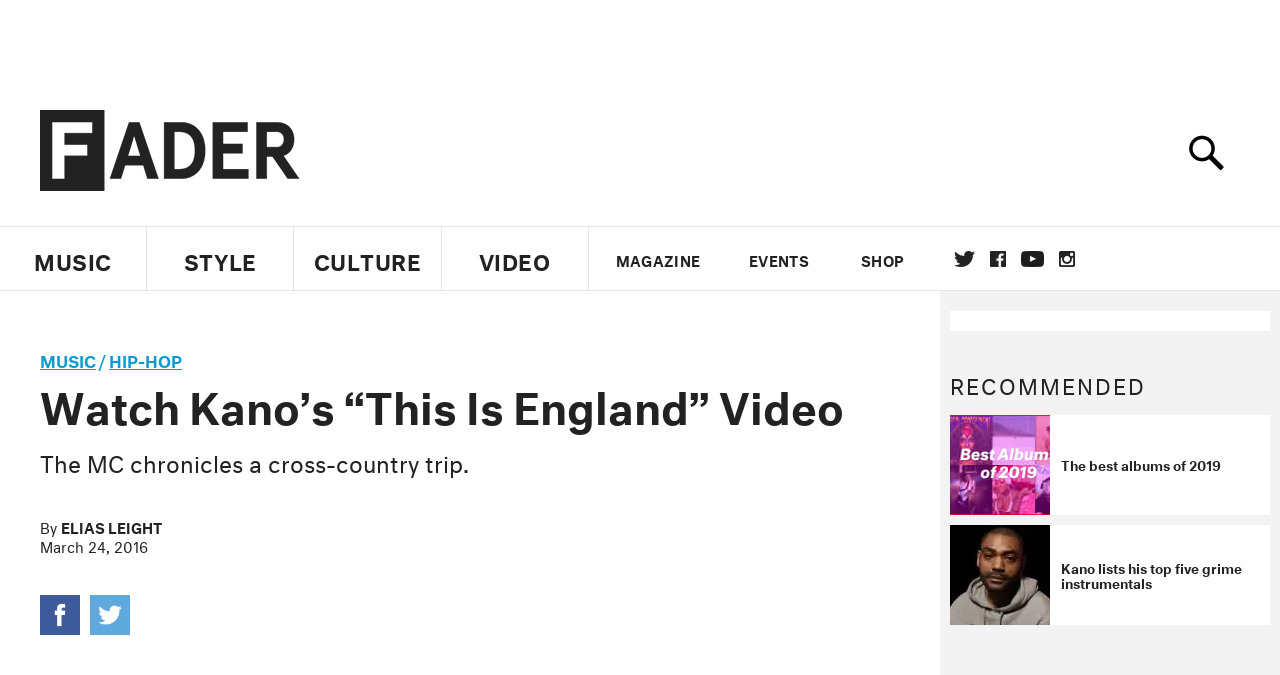

--- FILE ---
content_type: text/html; charset=utf-8
request_url: https://www.thefader.com/2016/03/24/kano-this-is-england-video
body_size: 101243
content:
<!DOCTYPE html>
<!--[if IE 8 ]> <html lang="en" class="ie8 lte8 lte9 lte10">    <![endif]-->
<!--[if IE 9 ]> <html lang="en" class="ie9 lte9 lte10">    <![endif]-->
<!--[if (gt IE 9)]><!--><html lang="en"><!--<![endif]-->
<!--[if !IE]><!--><html lang="en"><!--<![endif]-->
  <head>
    <title>Watch Kano’s “This Is England” Video | The FADER</title>

    

    <link rel="preload" href="/assets/v4/fonts/WF-026510-009147-001369-72bfbb4d7f1c28b438ff5b8dc078cb9f02e5c71319a3527d3e1613cf5b01f239.woff" as="font" type="font/woff" crossorigin="anonymous">

    <link rel="preload" href="/assets/v4/fonts/WF-026510-009147-001253-92cefcf9f8425db3674eebf29535da3cf73f87dc6b7439938ad4294948f67e79.woff" as="font" type="font/woff" crossorigin="anonymous">

    <link rel="preload" href="/assets/v4/fonts/WF-026510-009147-001251-120b5b64b0a75ece4fc07a97e9428b5ca6966de319ece24962ab503fe110b1d7.woff" as="font" type="font/woff" crossorigin="anonymous">

    <link rel="preload" href="/assets/v4/fonts/WF-026510-009147-001255-a8b63253d5e7e8012e025435f7b546f7600bc376c3f5d279b6b71e52d0eaaa52.woff" as="font" type="font/woff" crossorigin="anonymous">


  <link rel="stylesheet" href="/assets/application-e5155b67490e9311a5c87d689377657f6a9ff409ef2aaf7a0c76dd90a295eae4.css" media="all" />
  <!-- <style> -->
  <!-- </style> -->


    <script>addEventListener('error', window.__e=function f(e){f.q=f.q||[];f.q.push(e)});</script>

    <script>
 var oVa = {};
 var oDv = ["44"];

 window.rtkGPTSlotsTargeting = [];
 window.rtkGPTSlotsTargeting.push([]);

 window.rtkGPTSlotsTargeting.push({});


 var optimeratag = optimeratag || {};
 optimeratag.cmd = optimeratag.cmd || [];

 /* optimeratag.cmd.push(function() { alert("test"); });
  * optimeratag.cmd.push(function() { alert("test2"); }); */

 function onOptimeraOpsLoaded() {
   console.log("onOptimeraOpsLoaded");
   window.optimeraOpsLoaded = true;
   window.executeOptimeraOpsCmd();
 }

 function executeOptimeraOpsCmd() {
   for (k=0; k < optimeratag.cmd.length;k++){
     optimeratag.cmd[k]();
   }
   optimeratag.cmd.length = 0;
 }

 optimeratag.cmd.push = function(e) {
   Array.prototype.push.apply(this,arguments);
   if (window.optimeraOpsLoaded) {
     window.executeOptimeraOpsCmd();
   }
 }

 /* optimeratag.cmd.push(function() { alert("test3"); }); */

</script>


    <script>
     function createCookie(name, value, days) {
  if (days) {
    var date = new Date();
    date.setTime(date.getTime() + days * 24 * 60 * 60 * 1000);
    var expires = "; expires=" + date.toGMTString();
  } else var expires = "";
  document.cookie = name + "=" + value + expires + "; path=/";
}

function readCookie(name) {
  var nameEQ = name + "=";
  var ca = document.cookie.split(";");
  for (var i = 0; i < ca.length; i++) {
    var c = ca[i];
    while (c.charAt(0) == " ") c = c.substring(1, c.length);
    if (c.indexOf(nameEQ) == 0) return c.substring(nameEQ.length, c.length);
  }
  return null;
}

function eraseCookie(name) {
  createCookie(name, "", -1);
}

function refreshInitalGPTAds() {
  console.debug("CONSENT DEBUG: refreshInitalGPTAds");
  timeoutID = window.setTimeout(function() {
    for (var key in window.ad_slots) {
      value = window.ad_slots[key];
      console.log("refreshing slot: ", value);
      googletag.pubads().refresh([value]);
    }
  }, 100);
}

function setGPTNonPersonalizedAds() {
  console.log("CONSENT DEBUG: setGPTNonPersonalizedAds");
  googletag.pubads().setPrivacySettings({
    restrictDataProcessing: true
  });
  googletag.pubads().setRequestNonPersonalizedAds(1);
}

function setGPTPersonalizedAds() {
  console.log("CONSENT DEBUG: setGPTPersonalizedAds");
  googletag.pubads().setPrivacySettings({
    restrictDataProcessing: false
  });
  googletag.pubads().setRequestNonPersonalizedAds(0);
}

function setJITANonPersonalizedAds() {
  console.debug("CONSENT DEBUG: setJITANonPersonalizedAds");
  if (window.JITA) {
    jitaJS.que.push(function() {
      JITA.setRequestNonPersonalizedAds(1);
    });
  }
}

function setJITAPersonalizedAds() {
  console.debug("CONSENT DEBUG: setJITAPersonalizedAds");
  if (window.JITA) {
    jitaJS.que.push(function() {
      JITA.setRequestNonPersonalizedAds(0);
    });
  }
}

function setEUConsentCookie() {
  window.__cmp("getConsentData", null, function(result) {
    document.cookie = "EUCONSENT=" + result.consentData;
  });
}

window.addEventListener(
  "CookiebotOnDialogDisplay",
  function(e) {
    console.debug("CONSENT DEBUG: onLoad");
    window.cookieConsent = window.CookieConsent;
  },
  false
);

window.addEventListener(
  "CookiebotOnAccept",
  function(e) {
    console.debug("CONSENT DEBUG: onAccept");
    setEUConsentCookie();

    if (Cookiebot.consent.marketing) {
      //Execute code that sets marketing cookies
      console.debug("CONSENT DEBUG: marketing accepted");
      if (window.consent_region == "EU") {
        // refreshInitalGPTAds();
        setGPTPersonalizedAds();
        setJITAPersonalizedAds();
      }
    } else {
      console.debug("CONSENT DEBUG: marketing not accepted");
      // refreshInitalGPTAds();
      setGPTNonPersonalizedAds();
      setJITANonPersonalizedAds();
    }
  },
  false
);

//
window.addEventListener(
  "CookiebotOnDecline",
  function(e) {
    console.debug("CONSENT DEBUG: declined");

    if (window.consent_region == "US-CA") {
      setGPTNonPersonalizedAds();
      setJITANonPersonalizedAds();
    } else if (window.consent_region == "EU") {
      console.debug("CONSENT DEBUG: EU Allow Preferences");
      setEUConsentCookie();

      if (Cookiebot.consent.marketing) {
        console.debug("CONSENT DEBUG: Allow Personalized Ads");
        setGPTPersonalizedAds();
        setJITAPersonalizedAds();
      }
    }
  },
  false
);
// console.log("running ads.js");

window.ad_slot_positions = {};
window.ad_slots = {};
window.ad_slots_queue = {};

window.rtk_ad_ids_to_setup = [];
window.rtk_ad_ids = [];
window.rtk_timer_ad_ids = [];
window.rtk_is_serving_ad = {};
window.rtk_is_lazy_ad = {};
window.rtk_first_render = {};

window.enable_optimera = false;
window.ad_slot_to_div_map = {};
window.ad_div_to_rtk_id_map = {};

function getDivID(divName, track_multiple) {
  // console.log("getDivID: ", divName, track_multiple);

  if (window.ad_slot_positions[divName] == undefined) {
    window.ad_slot_positions[divName] = 1;
  }

  if (track_multiple) {
    divID = divName + window.ad_slot_positions[divName];
    document.getElementById(divName).id = divID;
  } else {
    divID = divName;
  }

  window.ad_slot_positions[divName] += 1;

  return divID;
}

function displayAdSlot(divName, slotName, size, track_multiple) {
  console.debug("AD DEBUG: displaying slot: " + slotName + " " + divName);

  var divID = getDivID(divName, track_multiple);

  if (window.enable_optimera) {
    window.oDv.push(divID);
    window.oVa[divID] = ["NULL"];
  }

  // Define the slot itself, call display() to
  // register the div and refresh() to fetch ad.
  googletag.cmd.push(function () {
    // console.debug("AD DEBUG: about to defineSlot: ", divID);

    // debugger;

    var slot = googletag
      .defineSlot("/1081121/" + slotName, size, divID)
      .addService(googletag.pubads());

    if (window.enable_optimera) {
      slot.setTargeting("optimera", oVa[divID]);
    }

    window.ad_slots[divName] = slot;

    // Display has to be called before
    // refresh and after the slot div is in the page.
    googletag.display(divID);
    googletag.pubads().refresh([slot]);

    // if (window.enable_optimera) {
    //   window.oPageUnload(divID);
    // }

    // if (typeof(window.ga) == "undefined") {
    // window.ga('impressionTracker:observeElements', window.ad_ids);
    // }
  });

  // console.debug("AD DEBUG: finished displaying slot: "+slotName);

  return divID;
}

function pushAdSlot(divName, slotName, size) {
  var now = new Date().getTime();
  var divID = divName + "-" + now;
  // console.debug("AD DEBUG: pushing slot with timestamp: "+divID);

  document.getElementById(divName).attr = divID;

  window.ad_slots_queue[divID] = slotName;

  // Define the slot itself
  googletag.cmd.push(function () {
    var slot = googletag
      .defineSlot("/1081121/" + slotName, size, divID)
      .addService(googletag.pubads());
    window.ad_slots_queue[divID] = slot;
  });

  // console.debug("AD DEBUG: finished pushing slot: " + slotName);
}

function setupRtkAdObserver(rtk_ad_id) {
  // console.debug("AD DEBUG: adding observer for: ", rtk_ad_id);

  if (!window.rtk_ad_ids_to_setup.includes(rtk_ad_id)) {
    window.rtk_ad_ids_to_setup.push(rtk_ad_id);
  }
}

function setupRtkTimerAd(rtk_ad_id) {
  // console.debug("AD DEBUG: adding timer ad for: ", rtk_ad_id);

  if (!window.rtk_timer_ad_ids.includes(rtk_ad_id)) {
    window.rtk_timer_ad_ids.push(rtk_ad_id);
  }

  window.rtk_is_serving_ad[rtk_ad_id] = false;
  window.rtk_first_render[rtk_ad_id] = true;
}

function setupRtkGPTSlotsTargeting(slot_name, divID) {
  if (window.enable_optimera) {
    // console.log("setupRtkGPTSlotsTargeting");
    window.oDv.push(divID);
    // window.oVa[divID] = ["NULL"];
    var obj = {};
    // obj[divID] = [["Optimera", oVa[divID]]];
    obj[divID] = [];
    console.log(obj);
    window.rtkGPTSlotsTargeting.push(obj);
    console.log(window.rtkGPTSlotsTargeting);
  }
}

function setupRtkOptimera() {
  console.log("setupRtkOptimera");

  // if (Object.keys(window.oVa).length == 0) {
  window.oVa = {
    "div-above-latest-ad": ["A6"],
    "div-above-latest-ad9": ["A6"],
    "div-below-fold-latest-ad": ["A6"],
    "div-full_width-ad": ["D4"],
    "div-leaderboard-ad": ["D4"],
    t: 1568146740,
  };
  // }

  // var obj = {};
  // obj["RTK_9u3J"] = [["Optimera", "A6"]];
  // obj["div-leaderboard-ad"] = [["Optimera", "A6"]];
  // oVa["/1081121/fader_v3_home_top_728_90"] = [["Optimera", "A6"]];

  // for (var prop in window.oVa) {
  //   console.log("setting up prop", prop);

  //   var slotName = window.ad_slot_to_div_map[prop];

  //   // debugger;
  //   if (slotName) {
  //     window.rtkGPTSlotsTargeting[1][slotName] = [
  //       ["Optimera", window.oVa[prop]]
  //     ];
  //   }
  // }
}

function setupRtkAdSlotForOptimera(divName, slotName) {
  console.log("setupAdSlotForOptimera", divName, slotName);

  var divID = divName;
  window.ad_slot_to_div_map[divID] = slotName;

  if (window.enable_optimera) {
    window.oDv.push(divID);

    // window.oVa[divID] = ["NULL"];

    var slot_path = "/1081121/" + slotName;

    window.rtkGPTSlotsTargeting[1][slot_path] = [
      ["Optimera", window.oVa[divID]],
    ];

    // var obj = window.rtkGPTSlotsTargeting[1];
    // obj[slotName] = [["Optimera", null]];

    // optimeratag.cmd.push(function() {
    //   window.oPageUnload(divName);
    // });
  }
}

function displayRtkAdSlot(rtkID, divName, slotName, track_multiple, lazy) {
  console.log(
    "displayRtkAdSlot",
    rtkID,
    divName,
    slotName,
    track_multiple,
    lazy
  );

  var divID = getDivID(divName, track_multiple);

  // $(divName).attr({ id: divID });

  console.log("divID: ", divID);

  window.ad_slot_to_div_map[divID] = slotName;
  window.ad_div_to_rtk_id_map[divID] = rtkID;

  if (window.enable_optimera) {
    window.oDv.push(divID);
    // window.oVa[divID] = ["NULL"];
  }

  jitaJS.que.push(function () {
    var slot_path = "/1081121/" + slotName;

    if (window.enable_optimera) {
      window.rtkGPTSlotsTargeting[1][slot_path] = [
        ["Optimera", window.oVa[divID]],
      ];
    }

    var obj = {};
    obj[rtkID] = divID;
    // lazy = false;

    if (lazy) {
      window.rtk_is_lazy_ad[divID] = true;
    } else {
      window.rtk_is_lazy_ad[divID] = false;
      jitaJS.rtk.refreshAdUnits([rtkID], false, obj);
    }

    if (window.enable_optimera) {
      window.oPageUnload(divID);
    }

    // optimeratag.cmd.push(function() {
    //   window.
    // });
  });

  return divID;
}
;



    </script>

      <base href="/">
      <script src="/assets/application_article_desktop-fab3a3970ded880e308a94da509f772b642f7e916e1cca85173087b14c1b4bdf.js" defer="defer"></script>

    <script src="/packs/js/runtime-49166a9d18a6dd0a1413.js" defer="defer"></script>
<script src="/packs/js/961-60b080d38b5b9f101b36.js" defer="defer"></script>
<script src="/packs/js/820-013be7aaf0af5f8bc57b.js" defer="defer"></script>
<script src="/packs/js/917-19da76283c46fcbfc255.js" defer="defer"></script>
<script src="/packs/js/127-6cb060c121cf95e52a76.js" defer="defer"></script>
<script src="/packs/js/434-0732d8fb275b01d6ad06.js" defer="defer"></script>
<script src="/packs/js/application-159c3d050bb63affd3cb.js" defer="defer"></script>

    <link rel="stylesheet" href="/packs/css/434-e6afa166.css" media="all" />

    


<!-- Google tag (gtag.js) -->
<script async src="https://www.googletagmanager.com/gtag/js?id=G-S5CR3HGK1G"></script>
<script>
  window.dataLayer = window.dataLayer || [];
  function gtag(){dataLayer.push(arguments);}
  gtag('js', new Date());

  gtag('config', 'G-S5CR3HGK1G');
</script>

<!--
<script>
 window.ga=window.ga||function(){(ga.q=ga.q||[]).push(arguments)};ga.l=+new Date;

 console.log("GA: command queue initialized.");
</script>

  <script>

   ga("create", "UA-272695-2", "auto", { useAmpClientId: true });
   ga("set", "anonymizeIp", true);
   ga("set", "transport", "beacon");

   if (window.location.pathname === "home") {
     ga("set", "page", "/");
   }

   console.log("GA: tracker setup.");

   
      ga('set', 'dimension1', "Elias Leight");

    ga('set', 'dimension2', 'Music');
    ga('set', 'dimension3', 'News');
    ga('set', 'dimension14', 'simple');


    /* ga('send', 'pageview'); */
    console.log("GA: ran ga_pre_pageview_hook");



  </script>

    <script async src="https://www.google-analytics.com/analytics.js"></script>

-->


<script defer data-domain="thefader.com" src="https://plausible.io/js/script.js"></script>
<script defer data-domain="thefader.com" src="https://plausible.io/js/script.outbound-links.js"></script>

<!-- 
<script type='text/javascript'>
 googletag = googletag || {};
 var googletag = googletag;
 googletag.cmd = googletag.cmd || [];

 (function() {
   var gads = document.createElement('script');
   gads.async = true;
   gads.type = 'text/javascript';
   var useSSL = 'https:' == document.location.protocol;
   gads.src = (useSSL ? 'https:' : 'http:') + 
              '//www.googletagservices.com/tag/js/gpt.js';
   var node = document.getElementsByTagName('script')[0];
   node.parentNode.insertBefore(gads, node);
 })();
</script>
-->
<script type='text/javascript'>
  window.googletag = window.googletag || {cmd: []};
</script>

<script async src="https://securepubads.g.doubleclick.net/tag/js/gpt.js"></script>


<script type='text/javascript'>

   googletag.cmd.push(function() {

     // Infinite scroll requires SRA
     googletag.pubads().enableSingleRequest();

     // Disable initial load, we will use refresh() to fetch ads.
     // Calling this function means that display() calls just
     // register the slot as ready, but do not fetch ads for it.
     googletag.pubads().disableInitialLoad();

     var params={};
     window.location.search
           .replace(/[?&]+([^=&]+)=([^&]*)/gi,
                    function(str,key,value) {
                      params[key.toLowerCase()] = value;
                    }
           );

     for (var k in params){
       if(k.indexOf("utm") === 0)
       {
         googletag.pubads().setTargeting(k,params[k]);
       }
     }

     googletag.pubads().enableLazyLoad({
       // Fetch ad when 2 screens away (allows auction to complete before user arrives)
       fetchMarginPercent: 200,
       // Render ad when 1 screen away (ensures ad is visible when user scrolls to it)
       renderMarginPercent: 100,
       // Mobile multiplier (effectively 400% fetch, 200% render to handle fast scrolling)
       mobileScaling: 2.0
     });

       googletag.enableServices();

     if (window.consent_region == "EU") {
       if (readCookie("forbid_personalized_ads") == "0") {
         setGPTPersonalizedAds();
       } else {
         setGPTNonPersonalizedAds();
       }
     }

     if (window.consent_region == "US-CA") {
       if (readCookie("forbid_personalized_ads") == "1") {
         setGPTNonPersonalizedAds();
       }
     }

   });

  </script>

<script type="text/javascript">
 //declare this in the head before jita
 var jitaJS = window.jitaJS || {};
 jitaJS.que = jitaJS.que || [];
</script>






  <!-- Begin comScore Tag -->
<script>
 var _comscore = _comscore || [];
 _comscore.push({ c1: "2", c2: "16442793" });
 (function() {
   var s = document.createElement("script"), el = document.getElementsByTagName("script")[0];
   s.async = true;
   /* s.defer = true; */
   s.src = (document.location.protocol == "https:" ? "https://sb" : "http://b") + ".scorecardresearch.com/beacon.js";
   el.parentNode.insertBefore(s, el);
 })();
</script>
<noscript>
  <img src="http://b.scorecardresearch.com/p?c1=2&c2=16442793&cv=2.0&cj=1" />
</noscript>
<!-- End comScore Tag -->

  <!-- Quantcast Tag, part 1 -->
<script type="text/javascript">
 var _qevents = _qevents || [];
 (function() {
   var elem = document.createElement('script');
   elem.src = (document.location.protocol == "https:" ? "https://secure" : "http://edge")
            + ".quantserve.com/quant.js";
   /* elem.async = true; */
   elem.defer = true;
   elem.type = "text/javascript";
   var scpt = document.getElementsByTagName('script')[0];
   scpt.parentNode.insertBefore(elem, scpt);  
 })();
</script>

  <script>window.twttr = (function(d, s, id) {
   var js, fjs = d.getElementsByTagName(s)[0],
       t = window.twttr || {};
   if (d.getElementById(id)) return t;
   js = d.createElement(s);
   js.id = id;
   js.src = "https://platform.twitter.com/widgets.js";
   fjs.parentNode.insertBefore(js, fjs);

   t._e = [];
   t.ready = function(f) {
     t._e.push(f);
   };

   return t;
 }(document, "script", "twitter-wjs"));</script>

  <!-- <script async="" defer="" src="//platform.instagram.com/en_US/embeds.js"></script> -->

<script async src="//platform.instagram.com/en_US/embeds.js"></script>

  <!-- Facebook Pixel Code -->
<meta name="facebook-domain-verification" content="8hp7106emaf67czjp03ks61b6zky1h" />

    <script>

 !function(f,b,e,v,n,t,s){if(f.fbq)return;n=f.fbq=function(){n.callMethod?
                                                             n.callMethod.apply(n,arguments):n.queue.push(arguments)};if(!f._fbq)f._fbq=n;
   n.push=n;n.loaded=!0;n.version='2.0';n.queue=[];t=b.createElement(e);
   t.async=!0;
   /* t.defer=!0; */
   t.src=v;s=b.getElementsByTagName(e)[0];s.parentNode.insertBefore(t,s)}(window,
                                                                          document,'script','https://connect.facebook.net/en_US/fbevents.js');

 fbq('init', '974085915995561');
 fbq('track', "PageView");
 fbq('track', 'ViewContent');

</script>

<!-- End Facebook Pixel Code -->

  <script>!function(n){if(!window.cnx){window.cnx={},window.cnx.cmd=[];var t=n.createElement('iframe');t.src='javascript:false'; t.display='none',t.onload=function(){var n=t.contentWindow.document,c=n.createElement('script');c.src='//cd.connatix.com/connatix.player.js?cid=1ffe1aa7-eb53-11e9-b4d2-06948452ae1a&pid=922834d4-f1e3-44aa-ad95-3124387b6fd7',c.setAttribute('async','1'),c.setAttribute('type','text/javascript'),n.body.appendChild(c)},n.head.appendChild(t)}}(document);</script>





    <meta name="csrf-param" content="authenticity_token" />
<meta name="csrf-token" content="YbG_grlQLL2Wrv69dMmpy5HPwS8VWRGhqvai2J2c5hMDbGIT55bTPhFTLDRtyzqobHPScuxpzUBKi5pGYUlf7A" />

<meta name="viewport" content="initial-scale=1, maximum-scale=1">
<meta name="msvalidate.01" content="CFDCCD68D11A9B3C2CE7EE854D821682" />

<meta itemprop="name" content="The FADER">

  



    <link rel="canonical" href="https://www.thefader.com/2016/03/24/kano-this-is-england-video" />

    
  <meta name="description" content="Watch Kano&#39;s This Is England Video"/>
  <meta itemprop="description" content="Watch Kano&#39;s This Is England Video"/>


<meta itemprop="url" content="https://www.thefader.com/2016/03/24/kano-this-is-england-video" />

<meta property="og:site_name" content="The FADER"/>
<meta property="og:type" content="article" />

  <meta property="og:title" content="Watch Kano’s “This Is England” Video"/>

<meta itemprop="publisher" itemscope itemtype="http://schema.org/Organization">
  <meta itemprop="name" content="The FADER">
</meta>

<meta itemprop="description" property="og:description" content="Watch Kano's "This Is England" Video"/>

<meta property="og:url" content="https://www.thefader.com/2016/03/24/kano-this-is-england-video" />



<meta property="twitter:card" content="summary_large_image" />
<meta property="twitter:site" content="@thefader" />

  <meta property="twitter:title" content="Watch Kano’s “This Is England” Video" />

<meta property="twitter:description" content="Watch Kano's "This Is England" Video" />



<meta property="twitter:url" content="https://www.thefader.com/2016/03/24/kano-this-is-england-video" />

<script type="application/ld+json">
  {
  "@context": "http://schema.org",
  "@type": "NewsArticle",
   "mainEntityOfPage":{
      "@type":"WebPage",
      "@id":"https://www.thefader.com/2016/03/24/kano-this-is-england-video"
    },
  "headline": "Watch Kano’s “This Is England” Video",
  "url": "https://www.thefader.com/2016/03/24/kano-this-is-england-video",
  "image": "",
  "thumbnailUrl": "",
  "dateCreated": "2016-03-24T13:06:33Z",
  "articleSection": "Music",
  "creator": "Elias Leight",
  "keywords": ["Kano","Hip-Hop","Kano"],
  "author": {
    "@type": "Person",
    "name": "Elias Leight"
  },
"datePublished": "2016-03-24T13:06:33Z",
"dateModified": "2016-09-12T23:45:26Z",
"publisher": {
      "@type": "Organization",
      "name": "The FADER",
      "logo": {
        "@type": "ImageObject",
        "url": "https://www.thefader.com/assets/Fader_192x60-0bd22b53934f61a7ed7927114b787582d4689c5471b55111ab9139da93ac6eb8.png",
        "width": "192",
        "height": "60"
      }
}
}
</script>



    


  <script>
   var nextPostIds = [117463,117462,117459,117458,117457,117409,117447,117444,117410,117408];
   var recommendedPosts = [{"post":{"id":105344,"created_at":"2020-09-02T13:36:01.943-04:00","updated_at":"2021-03-08T11:15:35.435-05:00","title":" Watch D Double E and Kano’s incendiary new  “Tell Me A Ting” video","headline_short":null,"author_id":null,"published_state":"Published","published_at":"2020-09-02T14:32:12.398-04:00","body":null,"summary_long":null,"description":"The first offering from Double’s forthcoming project, \u003ci\u003eD.O.N\u003c/i\u003e.","body_text":null,"category_id":null,"photographer_id":null,"story_type":null,"featured_video_id":null,"legacy_featured_photo_set_id":null,"featured_song_id":null,"featured_image_id":null,"headline_seo":null,"deck":null,"legacy_post_path":null,"legacy_post_name":null,"issue_id":null,"legacy_post_content":null,"legacy_categories":[],"legacy_tags":[],"legacy_full_width":null,"legacy_custom_fields":null,"legacy_post_id":null,"import_state":null,"slug":"d-double-e-kano-tell-me-a-ting-video-premiere","featured":null,"pinned_front_page":null,"pinned_front_page_order":null,"pinned_war_story":false,"magazine_category_id":null,"article_type":"simple","intro":null,"pinned_music_front_page":null,"pinned_music_front_page_order":null,"pinned_style_front_page":null,"pinned_style_front_page_order":null,"pinned_culture_front_page":null,"pinned_culture_front_page_order":null,"legacy_featured_song_id":null,"recommended_next_post_id":null,"post_collection_id":null,"seo_keywords":null,"event_venue_id":null,"pinned_war_story_color":null,"pinned_war_story_start_time":null,"pinned_war_story_end_time":null,"scheduled_war_story":null,"premiere":true,"og_image_id":null,"vertical_image_id":null,"seed_views":0,"social_views":0,"total_views":0,"queue_time_state":"next","queue_time":null,"model_version":2,"legacy_content_copy":null,"seo_description":"D Double E and Kano take to the streets of East London in the video for their newest collaboration.","manual_slug":true,"partner":false,"custom_javascript":null,"custom_css":null,"search_content":" Watch D Double E and Kano’s incendiary new  “Tell Me A Ting” video The first offering from Double’s forthcoming project, \u003ci\u003eD.O.N\u003c/i\u003e. d-double-e-kano-tell-me-a-ting-video-premiere     @cosmorush_              Last year, East London's \u003ca href=\"https://www.thefader.com/artist/d-double-e\"\u003eD Double E\u003c/a\u003e hopped on \u003ca href=\"https://www.thefader.com/artist/kano\"\u003eKano\u003c/a\u003e's \u003ci\u003eHOODIES ALL SUMMER\u003c/i\u003e single \"\u003ca target=\"_new\" href=\"https://www.youtube.com/watch?v=GqxlMqw8upQ\"\u003eClass of Deja.\u003c/a\u003e\" Today, Kano is returning the favor on Double's newest joint \"Tell Me A Ting,\" a savage declaration of fueled by unpasteurized rage and a cataclysmic beat courtesy of Nat Powers. The track will appear on Double's forthcoming project \u003ci\u003eD.O.N.\u003c/i\u003e (an acronym for Double or Nothing), which is also due to feature appearances from Giggs, Ms Banks, and Ghetts, and serves as Double's debut as a producer. \n\nToday, we're premiering the song's appropriately incendiary video, which has Double and Kano taking to the streets of East London to voice their dominance. Check it out below, and stay tuned for \u003ci\u003eD.O.N.\u003c/i\u003e, due out October 23 via Bluku Music.                                      Kano D Double E Grime Salvatore Maicki ","war_story_image":{"url":null,"small":{"url":null},"mobile":{"url":null},"cms_list":{"url":null},"cms_medium":{"url":null},"cms_large":{"url":null},"facebook":{"url":null},"optimized":{"url":null}},"current_editor_id":null,"optimization_state":null,"headline_service_default_id":null,"headline_service_default_is_winner":false,"headline_service_title_set_id":null,"google_standout":false,"original_title":null,"instant_article_id":null,"instant_article_api_response":null,"sensitive":false,"apple_news_id":"2e866d2e-aadd-4c5c-9843-89eb71f5587d","apple_news_revision":"AAAAAAAAAAAAAAAAAAAAAA==","thumbnail_id":52700,"headline_service_experiment_id":null,"background_color":null,"link_color":null,"show_seo_description_on_mobile":false,"mobile_card_type":null,"main_youtube_id":null,"approval_state":null,"social_title":"","card_title":"","format":"Actual music","content_type":"Exclusive","category":"News","related_video_id":null,"war_story_image_mobile":{"url":null,"small":{"url":null},"mobile":{"url":null},"cms_list":{"url":null},"cms_medium":{"url":null},"cms_large":{"url":null},"facebook":{"url":null},"optimized":{"url":null}},"war_story_video":{"url":null,"optimized":{"url":null}},"apple_music_embed_count":0},"format":"desktop","options":{}},{"post":{"id":103092,"created_at":"2019-12-18T11:33:18.468-05:00","updated_at":"2019-12-20T10:11:29.187-05:00","title":"The best albums of 2019","headline_short":null,"author_id":null,"published_state":"Published","published_at":"2019-12-19T12:04:44.096-05:00","body":null,"summary_long":null,"description":"From Solange to Burial and everything in between, this is the music we loved this year.","body_text":null,"category_id":null,"photographer_id":null,"story_type":null,"featured_video_id":null,"legacy_featured_photo_set_id":null,"featured_song_id":null,"featured_image_id":null,"headline_seo":null,"deck":null,"legacy_post_path":null,"legacy_post_name":null,"issue_id":null,"legacy_post_content":null,"legacy_categories":[],"legacy_tags":[],"legacy_full_width":null,"legacy_custom_fields":null,"legacy_post_id":null,"import_state":null,"slug":"the--fader-best-albums-of-2019","featured":null,"pinned_front_page":null,"pinned_front_page_order":null,"pinned_war_story":false,"magazine_category_id":null,"article_type":"feature","intro":null,"pinned_music_front_page":null,"pinned_music_front_page_order":null,"pinned_style_front_page":null,"pinned_style_front_page_order":null,"pinned_culture_front_page":null,"pinned_culture_front_page_order":null,"legacy_featured_song_id":null,"recommended_next_post_id":null,"post_collection_id":null,"seo_keywords":null,"event_venue_id":null,"pinned_war_story_color":null,"pinned_war_story_start_time":null,"pinned_war_story_end_time":null,"scheduled_war_story":null,"premiere":false,"og_image_id":null,"vertical_image_id":null,"seed_views":0,"social_views":0,"total_views":0,"queue_time_state":"next","queue_time":null,"model_version":2,"legacy_content_copy":null,"seo_description":"From Charli XCX to Burial and everything in between, this is the music we loved this year.","manual_slug":true,"partner":false,"custom_javascript":null,"custom_css":null,"search_content":"The best albums of 2019 From Solange to Burial and everything in between, this is the music we loved this year. the--fader-best-albums-of-2019                   \u003ci\u003e2019! What a year, huh. Lotta beginnings, lotta endings, lotta unfinished business. Seems like at the end of every year this decade we've increasingly asked ourselves, \"Is there really anything worth celebrating right now?\" 2019 was, in many ways, no exception. But the bottom line is that art can be an important and momentary distraction from the things that trouble us and the people around us, so think of this less as a \"best of the year\" list (we went unranked this year, just because) and more a musical star chart of the works that we found solace and pleasure in throughout this year. That's always worth celebrating.\u003c/i\u003e -- Larry Fitzmaurice, Executive Editor                                      \u003cb\u003eOrville Peck, \u003ci\u003ePony\u003c/i\u003e\u003c/b\u003e\n\nA country singer with a tasseled highwayman’s mask, a clutch of torch songs about queer love on the range, and an intentionally obscured background in hardcore punk seemed like a longshot for a breakout year — but Orville Peck nonetheless ended 2019 by stealing the spotlight from Bella Hadid and David Beckham at a Dior show in Miami. His careful aesthetic and obscured backstory played their part, but his Sub Pop debut \u003ci\u003ePony\u003c/i\u003e would’ve been a masterpiece regardless. His baritone is stunning in person and just as affecting on record, alternating between the stampeding eroticism of “Buffalo Run” and the loneliness of “Big Sky,” borrowing from the standards on “Roses Are Falling,” rising and falling to twist genre tropes on “Turn To Hate.” If the kitsch and choreography draw you in, that facade has crumbled to sand by the time Peck reaches “Nothing Fades Like The Light,” a largely acoustic song about depression turning perhaps fatally to numbness. He’s not the first outsider to use country’s hardscrabble legacy to tackle his own sense of alienation, and he won’t be the last, but on this form he’s the most compelling. -- \u003ci\u003eAlex Robert Ross, Associate Editor\u003c/i\u003e                                      \u003cb\u003eSharon Van Etten, \u003ci\u003eRemind Me Tomorrow\u003c/i\u003e\u003c/b\u003e\n\nSharon Van Etten didn't have to follow the trend of approximately 95% of the last five years of indie by adding synths to her sound, but she did anyway and it still bangs. Proof that one of North America's best singer-songwriters can do whatever she wants, whenever it wants — and it all comes out glorious anyway. -- \u003ci\u003eLF\u003c/i\u003e                                      \u003cb\u003eLady Donli, \u003ci\u003eEnjoy Your Life\u003c/i\u003e\u003c/b\u003e\n\nThe contemporary music that most people associate with Nigeria is the often-misleading afrobeats classification, which factors in elements of pop, dancehall, R\u0026B, and hip-hop through a West African lens. What most people are describing when they refer to music in this way is pop aspirations, but there's also an abundance of Nigerian music making waves that doesn’t follow this formula. Unlike the pop music coming from her home country, Lady Donli’s \u003ci\u003eEnjoy Your Life\u003c/i\u003e doesn’t feel anchored by any particular time period, with flashes of high life, rock \u0026 roll, neo-soul, and jazz throughout. The album's main objective is storytelling — stories about migration, love, and accepting one’s self, and listening to \u003ci\u003eEnjoy Your Life\u003c/i\u003e at times resembles watching an open-mic performance at a local bookstore, with a real sense of community and the intent to make you feel good regardless of outside forces. -- \u003ci\u003eLawrence Burney, Senior Editor\u003c/i\u003e                                      \u003cb\u003eGirlpool, \u003ci\u003eWhat Chaos Is Imaginary\u003c/i\u003e\u003c/b\u003e\n\nIn which this duo get expansive while continuing to cut close to the bone emotionally. Girlpool's third album is a little bit \u003ci\u003eThere's Nothing Wrong With Love\u003c/i\u003e-era Built to Spill, a little bit of Elliott Smith's \u003ci\u003eFigure 8\u003c/i\u003e, but more than anything else a giant leap forward for a band that continues to establish themselves as one of indie rock's heaviest hitters of the past few years. -- \u003ci\u003eLF\u003c/i\u003e                                      \u003cb\u003eYoung Nudy \u0026 Pi’erre Bourne, \u003ci\u003eSli’merre\u003c/i\u003e\u003c/b\u003e\n\nPi’erre Bourne does a lot with a little. The beats that took him to SoundCloud rap omnipresence are often euphoric and occasionally psychedelic, but always relatively minimal — which makes Young Nudy, a fast-rising Atlanta rapper with a flow so languid that he seeps into beats like blood into red carpets, the perfect collaborator for a full-length project. Nudy as an auxiliary instrument on most of \u003ci\u003eSli’merre\u003c/i\u003e, an ambient presence whose position in the background is only reinforced by appearances from spotlight-grabbing guests Megan Thee Stallion, DaBaby, 21 Savage, and Lil Uzi Vert. The best moments here come from Bourne and Nudy alone, though — the glitchy “Call Dat Bitch Homicide” and blissful “Sunflower Seeds.” Sometimes the best players just dish out assists. -- \u003ci\u003eARR\u003c/i\u003e                   \u003cb\u003eThe Japanese House, \u003ci\u003eGood at Falling\u003c/i\u003e\u003c/b\u003e\n\nAmber Bain's music is all soft hues and bruises, the kind of stuff that teenagers die for and that adults who still relate to teenage emotions chase like dreams. \u003ci\u003eOf course\u003c/i\u003e this shimmering, achingly gorgeous debut album was co-produced by the 1975's co-musical mastermind George Daniel — after hearing it, how could it not? I can't wait to hear what she's going to do next. \u003ci\u003eLF\u003c/i\u003e                   \u003cb\u003eThe Japanese House, \u003ci\u003eGood at Falling\u003c/i\u003e\u003c/b\u003e\n \nAmber Bain's music is all soft hues and bruises, the kind of stuff that teenagers die for and that adults who still relate to teenage emotions chase like dreams. \u003ci\u003eOf course\u003c/i\u003e this shimmering, achingly gorgeous debut album was co-produced by the 1975's co-musical mastermind George Daniel — after hearing it, how could it not? I can't wait to hear what she's going to do next. \u003ci\u003eLF\u003c/i\u003e                                      \u003cb\u003eBillie Eilish, \u003ci\u003eWHEN WE ALL FALL ASLEEP, WHERE DO WE GO?\u003c/i\u003e\u003c/b\u003e\n \nIf one were to sum up the youth of 2019 in an album, it would sound and look a lot like Billie Eilish. The 18-year-old experimented with a wide range of styles on her debut album, mirroring the recent move toward a “genre-agnostic” pop sound that artists like Ariana Grande and Taylor Swift continue to draw from. When promoting the album, Eilish even noted that her debut would have “something for everyone,” alluding to the fact that categorizing \u003ci\u003eWWAFAWDWG\u003c/i\u003e as a “pop,” “rap,” or “rock” record would indicate a distinct audible identity. A promotional cycle that included boogers and plastic bags as hats, as well as her choice to continue to wear oversized and baggy clothes, Eilish is reinventing the image of a teen girl pop star. -- \u003ci\u003eAnnalise Domenighini, Social Media Director\u003c/i\u003e                                      \u003cb\u003eKomachi, \u003ci\u003eMeitei\u003c/i\u003e\u003c/b\u003e\n\nHiroshima-based producer and ambient musician Meitei started working on \u003ci\u003eKomachi\u003c/i\u003e shortly after the death of his 99-year-old grandmother — one of the last people who, he said, could understand and appreciate a “lost Japanese mood” he was trying to locate. The result is an album that foregrounds tranquility and searches for nostalgia, with field recordings of ocean water lapping over looping chimes and dissociative static. But \u003ci\u003eMeitei\u003c/i\u003e’s field recordings are always placed alongside more modern sounds, digital thuds and computerized synthetics that ground these movements in the present even as he explores the past. It does brilliantly what so much ambient music strives to: imparting a specific feeling to a listener who might be thousands of miles and even centuries away from its source. -- \u003ci\u003eARR\u003c/i\u003e                                      \u003cb\u003eCaroline Polachek, \u003ci\u003ePang\u003c/i\u003e\u003c/b\u003e\n\nCaroline Polachek has occupied many spaces during her decade as a musician. From fronting an indie band making sync-friendly earworms and contributing to Beyoncé albums to stints making experimental music under other aliases, she’s proved as malleable as she has been consistent, so the high quality of her debut solo LP \u003ci\u003ePang\u003c/i\u003e is unsurprising. Created alongside producer Danny L Harle, the album leans into the PC Music aesthetic, a sideways take on sugary pop melodies and electronic production. Unlike other artists on that roster, however, Polachek isn’t afraid to fully commit to her feelings; written after a painful break-up, Pang covers indecision (“Door”), lust (“So Hot You’re Hurting My Feelings”), and self-doubt (“Caroline Shut Up”) in heart-swelling fashion. Great albums often act as a key to how an artist moves forward, and \u003ci\u003ePang\u003c/i\u003e is proof that you’d back Polachek to go anywhere. -- \u003ci\u003eDavid Renshaw, Contributing Writer\u003c/i\u003e                                      \u003cb\u003eMegan Thee Stallion, \u003ci\u003eFever\u003c/i\u003e\u003c/b\u003e\n \nBefore ever saying “hot girl summer,” Houston rapper Megan Thee Stallion’s Fever showed up with such a take-no-shit, support-your-girls attitude that everyone from mainstream media publishers to a  major label or two found themselves hopping on the bandwagon just to stay relevant. This was an album that gave Megan superstar status, a spotlight that she refused to stay in alone. She furthered the yeehaw agenda, began an honest discussion about women supporting women, and gave tall girls the justice they’re due. Drawing on the cultural legacy of Houson, blaxploitation, and the women rappers that came before her, Megan gave listeners a multi-dimensional representation of femininity and female existence within the genre. -- \u003ci\u003eAD\u003c/i\u003e                                      \u003cb\u003eBad Bunny, \u003ci\u003eX 100pre\u003c/i\u003e\u003c/b\u003e\n\nBad Bunny’s key skill in the three years leading up to the Christmas Eve release of his debut album was his versatility, as he racked up billions of plays worldwide while skin after skin. So his debut album — a project that most people figured he didn’t need to release after all but rendering the album obsolete, at least from a business perspective — was always going to be a challenge. But on \u003ci\u003eX 100PRE\u003c/i\u003e, the Puerto Rican pop star did the seemingly impossible, blending pop, reggaeton, radio-ready trap, and (nobody even asked for this one!) pop-punk. As he’d prove later in the year with the more-than-satisfying J Balvin collaboration Oasis, Bad Bunny is often best when he slows himself down, here with the doleful “Solo de Mi” and sleeper hit “Como Antes.” I’d also happily listen to a full hour of Bad Bunny riffing on that glorious surprise Ricky Martin appearance in “Caro,” but that’s too much to ask for this Christmas. -- \u003ci\u003eARR\u003c/i\u003e                                                         \u003cb\u003eBlack Dresses, \u003ci\u003eLove and Affection for Stupid Little Bitches\u003c/i\u003e\u003c/b\u003e\n\n\u003ci\u003eLove and Affection for Stupid Little Bitches\u003c/i\u003e opens with a guttural scream and ends with the words “We’ll pull through.” In this trajectory, Black Dresses reveal how “industrial” is more than a genre for the Toronto duo — it’s a way of life, as the routines of daily betrayal, devastation, and collapse are coded into a system constantly eating our livers. Over the course of nine songs serrated as old scabs, the Toronto duo plot a pyrrhic victory and examine each of their wounds with a capacity for merging noise and pop not heard since Nine Inch Nails. -- \u003ci\u003eJordan Darville, Contributing Writer\u003c/i\u003e                                      \u003cb\u003eKelsey Waldon, \u003ci\u003eWhite Noise/White Lines\u003c/i\u003e\u003c/b\u003e\n \nBetween Sturgill Simpson, Tyler Childers, and Kelsey Waldon, Kentucky is having a huge cultural moment within the country sphere. The first artist in 15 years to sign to John Prine’s Oh Boy Records, Waldon brings her signature sound to the masses on her debut record. She tackles religious hypocrisy, rural alienation, and how fucking crazy a weed (black patch, specifically) can drive you. Equal parts her own unique sound and sounds that have populated the Appalachians for years (including those from Native Americans), Waldon’s contribution to the often-overlooked cultural force that is Kentucky was well-timed. -- \u003ci\u003eAD\u003c/i\u003e                                      \u003cb\u003e100 Gecs, \u003ci\u003e1000 Gecs\u003c/i\u003e\u003c/b\u003e\n\n“If PC Music started a hardcore band.” “Everything I’m ashamed to like packaged in a way it’s somehow cool to tweet about.” “The literal sound of a broken brain spending yet another hour online.” These are just some of the ways to try to explain what 100 Gecs are doing on their mind-melting debut album — a record I’d simultaneously be embarrassed to play to close friends while also being something I want to blast from a rooftop for the world to hear. Dylan Brady and Laura Les are dividing the crowd one decomposing beat and “piss baby” insult at a time, an approach that has brought them a group of like-minded individuals united under a sound deeply of its time. 100 gecs aren’t tasteful; their abrasiveness sends anyone less than a diehard running. But in an era of streaming-led homogeneity, music needs more people prepared to burn bright and fast this way, and that’s exactly what makes \u003ci\u003e1000 Gecs\u003c/i\u003e so exciting. -- \u003ci\u003eDR\u003c/i\u003e                                      \u003cb\u003eKaren \u0026 The Sorrows, \u003ci\u003eGuaranteed Broken Heart\u003c/i\u003e\u003c/b\u003e\n \nOn her third album, queer country artist and anti-white supremacist activist Karen Pittelman and her band The Sorrows tackle one of country music’s age-old demons: What do you do when you build a life with someone only to realize they just aren’t as much as you needed? How do you set up boundaries with people who, through years of familiarity, could take it personally when you even suggest the need for it? The record is chock full of sad songs that offer you a shoulder to cry on and a pat on the back, but that refuse to coddle you. -- \u003ci\u003eAD\u003c/i\u003e                                      \u003cb\u003eNefew, \u003ci\u003eSpray Paint My Name on the Walls\u003c/i\u003e\u003c/b\u003e\n\nAtlanta’s Nefew is so uninterested in the spotlight that it’d be perplexing if the his music started to mirror the dripified bars of his hometown’s contemporaries. For the past few years, he’s built a reputation for giving an uncut depiction of what life is like in some of Atlanta’s darkest corners, and this year’s \u003ci\u003eSpray Paint My Name on the Walls\u003c/i\u003e — an instruction to his community on how to eulogize him when he dies — is his best missive as a messenger for the underworld. Prepare to adjust the volume frequently due to mixing inconsistencies, but the unvarnished sound also bolsters the purpose this music serves. With his deeply coarse delivery, Nefew covers seeing his mother become addicted to drugs after a steady flow of challenges rocked their family; he talks about the need to be armed in his part of town, and — in a more socially-aware manner than most of his street rap peers — he expresses the joy of selling crack to white clientele because he knows “they made it for the Black man.” Spraypaint My Name on the Walls feels like if 2007-era Atlanta got teleported to 2019 — nostalgic and crucially relevant, all at once. -- \u003ci\u003eLB\u003c/i\u003e                                       \u003cb\u003eRico Nasty and Kenny Beats, \u003ci\u003eAnger Management\u003c/i\u003e\u003c/b\u003e\n \nOvery 18 power-packed minutes, Rico Nasty’s \u003ci\u003eAnger Management\u003c/i\u003e gives fans a session of all-out catharsis for the ups and downs of life’s wheel of fortune. Between a JAY-Z sample on “Hatin’” and the self-consciousness of “Sell Out,” the record gives Rico the necessary space to vent her frustrations, take joy in what she has, contemplate what success means for her now and chart her future course. A sternly empathetic bordering on defensive pep talk, \u003ci\u003eAnger Management\u003c/i\u003e is quite literally its title. -- \u003ci\u003eAD\u003c/i\u003e                                      \u003cb\u003eKano, \u003ci\u003eHoodies All Summer\u003c/i\u003e\u003c/b\u003e\n\nPioneering grime MC Kano triumphed earlier this year with a hometown show at London’s Royal Albert Hall, and the album that took him to such a grand venue was Hoodies All Summer. Unlike his 2016 album \u003ci\u003eMade In The Manor\u003c/i\u003e, which looked inward at what made him a man, the \u003ci\u003eTop Boy\u003c/i\u003e star cast his eye across his city to make an album that was epic in scope yet personal in delivery. “Trouble” deals with London’s gang culture and needless loss of life to knife crime, while “SYM” nods its head to the Windrush generation — and that latter song, backed by a gospel choir, took Kano’s Royal Albert Hall performance to another level. In a building with a box set aside for the Queen, he delivered a paean to a generation who were left feeling unsettled and at risk in a country they’d legally called home for decades. Kano’s delivery has always been packed with power, and now his words do more than ever before, too. \u003ci\u003eDR\u003c/i\u003e                                      \u003cb\u003eBurial, \u003ci\u003eTunes 2011-2019\u003c/i\u003e\u003c/b\u003e\n\nHow appropriate that, in a young century that felt like a failing simulation, the most important dance producer is a phantom. He revealed his face years ago, but in each of the three photos Burial’s released in his fifteen-year career, there’s a benevolent blankness, like an angel rendered on a Nintendo 64. The feeling extends to his music, a place where Burial creates universal sanctuaries from his memories of South London’s atmospheres, people, and sounds: rave, jungle, techno, and garage. There is no new music on \u003ci\u003eTunes 2011-2019\u003c/i\u003e, a selection of the EPs and singles Burial has released since his last album, 2007’s \u003ci\u003eUntrue\u003c/i\u003e. But the great success of \u003ci\u003eTunes\u003c/i\u003e is in its recontextualization, connecting songs from across the distant years into a constellation. Burial has been inspired by his past for the duration of his career, but he has never offered nostalgia; from the fossils of yesteryear, Burial creates new guiding lights. “It's easy to fall away and fuck up,” he told Mark Fisher in 2012, “and for many people, there's no safety net. Sometimes one tune can mean everything. It's like a talisman.” -- \u003ci\u003eJD\u003c/i\u003e                                      \u003cb\u003eLana Del Rey, \u003ci\u003eNorman Fucking Rockwell!\u003c/i\u003e\u003c/b\u003e\n\nLana Del Rey is keen to paint herself as a woman of simple pleasures; earlier this year, she \u003ca href=\"https://www.thefader.com/2019/08/22/lana-del-rey-norman-fucking-rockwell-inerview-billboard\"\u003etold Billboard\u003c/a\u003e that when she’s not writing, she’s “just at Starbucks, talking shit all day.” This may be seen as typical LDR, a diversionary tactic from an artist that wants you to believe she’s deeply normal while also being quick to point out that the doomed and nostalgic Hollywood starlet she inhabits on record is in no way a persona. To me, it’s less a contradiction and more a continuation of Del Rey’s comedic streak — something that’s evident throughout the stunning (and often very funny) \u003ci\u003eNorman Fucking Rockwell!\u003c/i\u003e. Whether it’s livestreaming the apocalypse on “The Greatest,” baiting Grammy organizers with songs they’ll love but a title they can’t broadcast, or literally covering a Sublime song, Del Rey is having a blast on this album. Melodrama is camp and comedic in the extreme, and it doesn’t get much more melodramatic than Lana Del Rey singing a song called “Hope Is a Dangerous Thing for a Woman Like Me to Have – but I Have It.” \u003ci\u003eNorman Fucking Rockwell!\u003c/i\u003e, amid all of its many charms and qualities, is the sound of an artist finding the laugh lines amid the heartbreak and anxiety. -- \u003ci\u003eDR\u003c/i\u003e                                      \u003cb\u003eAri Lennox, \u003ci\u003eShea Butter Baby\u003c/i\u003e\u003c/b\u003e\n\nAri Lennox’s debut album feels like a victory lap. Though \u003ci\u003eShea Butter Baby\u003c/i\u003e is her first official release, the Dreamville songstress has been releasing music for the better part of seven years, priming her for the opportunity to blossom in the very timely way that she did this year. \u003ci\u003eShea Butter Baby\u003c/i\u003e inspires amazement in how Lennox’s earnest, buttery harmonies possess a healing quality, and when coupled with the subject matter — tales of unsure love, late-night encounters, and the extremely relatable pleasures of having your first solo apartment — the album resembles being a fly on the wall in a sacred space. Like most great R\u0026B, \u003ci\u003eShea Butter Baby\u003c/i\u003e gets at the things that make everyday people tick, beyond reflecting on the complications. Lennox will sing to you about being annoyed by a boy she hasn’t seen since elementary school hitting her up with the same fervor she does about making love. She’s the real people’s champ that we need right now, unafraid to peel back all of her layers. -- \u003ci\u003eLB\u003c/i\u003e                                      \u003cb\u003eTaylor Swift, \u003ci\u003eLover\u003c/i\u003e\u003c/b\u003e\n\nLike any great top-tier, Type-A pop star, Taylor Swift is obsessed with giving people what they want. Her last two records fell prey to the misconception that her best art comes hand-in-hand with her crowd-pleasing tendencies, but Swift made her name with a series of albums that felt like chaotic bricolage. By those metrics, \u003ci\u003eLover\u003c/i\u003e ticks every box; it’s referentially dense and, at 61 minutes, hard to truly commit to for a casual fan. There is no stylistic through line, with references ranging from new-school St. Vincent (“Cruel Summer”) to Mazzy Star (“Lover”) to Blood Orange (“False God”) to, er, MIKA (“You Need To Calm Down”). \n\nBut it’s also an album that’s easy to fall headfirst for. \u003ci\u003eLover\u003c/i\u003e is genuine fun to listen to, with Swift pushing herself and her craft more than she’s ever done in recent years. She tries three or four new vocal cadences on “I Think He Knows” alone, and experiments with new sounds and themes throughout the record. Like her career-defining classic \u003ci\u003eRed\u003c/i\u003e, \u003ci\u003eLover\u003c/i\u003e is serious without feeling like a chore, and fun without feeling frivolous. After years of trying to please everybody all the time, \u003ci\u003eLover\u003c/i\u003e finds Swift making music for herself, and considering the results, that should be good enough for the rest of us. -- \u003ci\u003eShaad D'Souza, Contributing Writer\u003c/i\u003e                                      \u003cb\u003ePrince, \u003ci\u003eOriginals\u003c/i\u003e\u003c/b\u003e\n\n\u003ci\u003eOriginals\u003c/i\u003e, a collection of previously unreleased Prince demos of songs written for other artists, is a posthumous flex. After first hearing it, I imagined Prince entering a club, whisking the song off the arm of the artist who released it, and strutting out the club. \u003ci\u003eMine now!\u003c/i\u003e Many of the songs were written for Prince-affiliated musicians (The Time, Vanity 6), but the crown jewel is, of course, “Nothing Compares 2 U,” a song popularized by Sinead O’Connor which would set the course for Adele and so many others. Listening to \u003ci\u003eOriginals\u003c/i\u003e over thirty years after they were recorded, it’s hard to know if Prince is still underrated, or if we simply don’t have the language to capture his magnitude. -- \u003ci\u003eJD\u003c/i\u003e                                      \u003cb\u003eTyler, the Creator, \u003ci\u003eIGOR\u003c/i\u003e\u003c/b\u003e\n\nEvery great love record deserves an equally great breakup record, and this year Tyler, the Creator delivered a doozy of a sequel to 2017’s dreamy, dewy-eyed \u003ci\u003eFlower Boy\u003c/i\u003e.  Essentially a concept record about a character who's left by his male partner for a woman, \u003ci\u003eIGOR\u003c/i\u003e is delightfully perverse and wounded, channelling the adolescent petulance of Tyler’s early records to great effect: “You invited me to breakfast, why the fuck your ex here?” Tyler snivels on “A BOY IS A GUN,” the dark twin to \u003ci\u003eFlower Boy\u003c/i\u003e’s “See You Again.” \n\nWhile it retains the cracked choral arrangements and sparkling synthesisers of its predecessor, \u003ci\u003eIGOR\u003c/i\u003e is characterised by a camp, horror movie-style darkness: minor-key synth chords underscore squeals and screams, and echoing alarms cut right through the centres of would-be radio hits. Tyler is closer than ever to his vision of becoming this generation’s N.E.R.D. on this album: these are pop songs made of sugar syrup and extra-taurine Red Bull. Rihanna may have passed on the opportunity to sing on early highlight “EARFQUAKE,’ but the fact that the finished product doesn’t sound too far from a potential Rihanna single says a lot about how close Tyler is to his idol’s knack for writing pop hits.\n\nMore often than not on \u003ci\u003eIGOR\u003c/i\u003e, Tyler sounds like rap music’s Bridget Jones — a hapless romantic constantly falling into the wrong situation to equally comical and depressing effect. “What do you need,” he asks desperately on “PUPPET,” “Do you need bread? Do you need this? Do you need to be alone?” Tyler has sounded like a lot of things across his catalogue — provocative, romantic, upset, elated — but he’s never sounded so desperate. He’s never sounded this great, either. -- \u003ci\u003eSD\u003c/i\u003e\n                                      \u003cb\u003eJames Blake, \u003ci\u003e Assume Form\u003c/i\u003e\u003c/b\u003e\n\nThere’s something about James Blake’s music that feels like it must have existed forever and only just made its way to you. His latest album \u003ci\u003eAssume Form\u003c/i\u003e is a foray into versatility and emotion that explores the many forms vulnerability can take, as well as what that sounds like. There’s gentle melodies like “Don’t Miss It,” as well as bass-focused, borderline-slow-twerkable cuts like “Mile High” and “Where’s the Catch.” The heartbeat that runs through \u003ci\u003eAssume Form\u003c/i\u003e is an upbeat energy that Blake’s never carried through his previous work, and the exploration of vulnerability on \u003ci\u003eAssume Form\u003c/i\u003e delivers moments of pure, sensitive poetry like “Are You in Love” and “Barefoot in the Park.” This is an album that’s dreamy, pleasant, and even fun in it’s tenderness. If “Let’s go home and talk shit about everyone” isn’t a love language, then what is? -- \u003ci\u003eNalae White, Social Media Editor\u003c/i\u003e                                      \u003cb\u003eAkua, \u003ci\u003eThem Spirits\u003c/i\u003e\u003c/b\u003e\n\n“Soul” is as beautiful a word ascribed to a genre of music, yet it’s frustratingly vague. What music \u003ci\u003edoesn’t\u003c/i\u003e have soul? Toronto musician Akua fulfills both the arbitrary criteria dictated by canon and the spirit of the word: interior, elusive, only to be fully glimpsed in the darkest moments. Written in the aftermath of the death of Akua’s father, \u003ci\u003eThem Spirits\u003c/i\u003e is full of visceral emotion and transcendent instrumentation that evokes twinkling tear-stained cheeks and the soft embrace of a bed on a sunny afternoon. Unflinching with her own wretched grief, Akua has created a salve for the listener. -- \u003ci\u003eJD\u003c/i\u003e                                      \u003cb\u003eBeyoncé, \u003ci\u003eThe Lion King: The Gift\u003c/i\u003e\u003c/b\u003e\n\nA well curated soundtrack is a legitimate body of work that can turn a film into a cultural moment. Movies like \u003ci\u003eTwilight, 50 Shades of Grey,\u003c/i\u003e and \u003ci\u003eBlack Panther\u003c/i\u003e all featured soundtracks that elevated the films they accompanied, and \u003ci\u003eThe Lion King: The Gift\u003c/i\u003e actually \u003ci\u003eoutshines\u003c/i\u003e the film it accompanies. Where the live action rendition of \u003ci\u003eThe Lion King\u003c/i\u003e lacked the emotional mysticism and whimsy you expect from a Disney film, \u003ci\u003eThe Gift\u003c/i\u003e delivered. Save for the James Earl Jones interludes and a few choice themes, the album serves as a solid standalone project. It features a collection of Afro beats, R\u0026B, and hip-hop inspired songs by mostly African producers and songwriters that range from dance hits to ballads. Rather than relying on nostalgia for its success, the refreshing crossover compilation has been somewhat of a movement itself. \n\nThe sounds of African artists like Salatiel, Tiwa Savage, and Yemi Alade are streaming across all over the world on Disney’s dollar. They have collectively been nominated for a Grammy for Best Pop Vocal Album. The #brownskingirl challenge united black girls across the world in a moment of representation. It is unmistakable that the mission of the album is to uplift. Songs like “KEYS TO THE KINGDOM” and “FIND YOUR WAY BACK” are specifically designed to make the listener feel acknowledged, seen and supported. I text a link to “BROWN SKIN GIRL” to my younger sister when I want to remind her she is beautiful. My friends have told me they sometimes can’t listen to “BIGGER” in public for fear that they’ll cry. \u003ci\u003eThe Gift\u003c/i\u003e is fun, spiritual, emotional, wild, unapologetic, and just good. The spirit of this album is exactly the spirit I seek to embody as a black woman navigating this world daily. To be able to channel that energy through the music of artists from Nigeria, Ghana, and other African countries has had a cleansing and necessary impact. -- \u003ci\u003eNW\u003c/i\u003e                                      \u003cb\u003eSolange, \u003ci\u003eWhen I Get Home\u003c/i\u003e\u003c/b\u003e\n\nEarly on in her fourth full length \u003ci\u003eWhen I Get Home\u003c/i\u003e, Solange offers artistic thesis explaining the album’s fragmented, kaleidoscopic sound. “I can’t be a singular expression of myself,” she says matter-of-factly, “There’s too many parts, too many spaces, too many manifestations…” True to that idea, \u003ci\u003eWhen I Get Home\u003c/i\u003e is fluid and kinetic, constantly jumping from one idea to the next. Spoken word interludes cut sharply into scenes of drifting R\u0026B, jazz, and New Age synth work, giving the impression of driving down a busy street with the windows down, or walking through a crowded train car. Solange’s previous record \u003ci\u003eA Seat at the Table\u003c/i\u003e served as a spiritual bloodletting and artistic reinvention all at once, while \u003ci\u003eWhen I Get Home\u003c/i\u003e crackles with the freedom its throat-clearing predecessor provided. So joyous and expansive and willfully oblique, it's finally a chance for Solange to explore her identity on her own terms — all the parts, all the spaces, and all the manifestations of it. -- \u003ci\u003eSD\u003c/i\u003e                                      \u003cb\u003eLala Lala, \u003ci\u003eThe Lamb\u003c/i\u003e\u003c/b\u003e\n\nThe spectre of violence pushed Lillie West towards something life-affirming. Threats loom around every corner on \u003ci\u003eThe Lamb\u003c/i\u003e, her sophomore record as Lala Lala: burglars, car crashes, one too many drinks. Inspired by the aftermath of a home invasion West experienced as well as her newfound sobriety, \u003ci\u003eThe Lamb\u003c/i\u003e is a dark, impressionistic vignette of someone trying to find control in a life marred by chaos that traces a bracing emotional arc from fear through to hope. Simultaneously battered and dreamy, \u003ci\u003eThe Lamb\u003c/i\u003e has one of the more distinct sonic palettes to be found in 2019 indie rock, recalling the cathartic heat of Car Seat Headrest and Molly Nilsson’s romantic, twinkling reveries in equal measure. \u003ci\u003eThe Lamb\u003c/i\u003e’s tearstained, post-midnight sheen also recalls Sky Ferreira’s \u003ci\u003eNight Time, My Time\u003c/i\u003e — another album about reclaiming your life in the wake of alienation. But unlike that album’s discomfiting open end, \u003ci\u003eThe Lamb\u003c/i\u003e closes with West reciting a mantra to live by: “Turn the lights off, keep the bills low / Keep my friends safe, keep my friends close.” -- \u003ci\u003eSD\u003c/i\u003e                                      \u003cb\u003eOli XL, \u003ci\u003eRogue Intruder, Soul Enhancer\u003c/i\u003e\u003c/b\u003e\n\nOne of my favorite moments on \u003ci\u003eRogue Intruder, Soul Enhancer\u003c/i\u003e comes at the very beginning of “DnL.” The sounds of chalk against a chalkboard, perhaps in a school, over a bed of ambient synth pads, while a voice intones “Boring. Lame!” The sounds and space that Stockholm-based producer Oli XL conjures belong neither to the past nor the future, but both. Somewhere in between our foggiest memories of pirate radio and two-step and the wildest dreams of what they could have been (Jai Paul, anyone?), there is \u003ci\u003eRogue Intruder, Soul Enhancer\u003c/i\u003e, existing in a liminal space created by a collision of subgenres. -- \u003ci\u003eJD\u003c/i\u003e                                      \u003cb\u003eJenny Lewis, \u003ci\u003eOn The Line\u003c/i\u003e\u003c/b\u003e\n\nJenny Lewis drifts through her fourth solo record like a woman with nothing to lose. On “Heads Gonna Roll,” she waxes lyrical about an ex before throwing her cigarette on the kerb and walking away without a second thought. She frets about inheriting her father’s addictive tendencies on “Wasted Youth” before brushing said concerns off with a “doo-doo-doo-doo-doo.” And on the album’s rom-com worthy title track, she calls a lover and begs him not to leave her “for a superfan called Caroline.” In this mode — effusive, open-hearted, and ultra-specific — Lewis is hard to beat, and \u003ci\u003eOn The Line\u003c/i\u003e was one of the year’s most reliably pleasurable listens. It’s an album that will still sound good years from now, but that timelessness doesn’t stop Lewis from sounding as vital as she ever has, as tracks like “Red Bull \u0026 Hennessy” and “Rabbit Hole” still bubble over with her trademark hedonism. This time around, though, there’s a sharper, more distinct sense of pathos. It’s almost like having nothing to lose helped Lewis take stock of everything she stood to gain. -- \u003ci\u003eSD\u003c/i\u003e                                      \u003cb\u003eSummer Walker, \u003ci\u003eOver It\u003c/i\u003e\u003c/b\u003e\n\nSummer Walker’s debut album is a sensual, emotional, and well-constructed series of makeup, breakup, rolling and smoking, (and stripping, if you’re into it) cuts. It’s a perfect album for all phases of your bedroom during the weekend, from the lazy mornings to the late, \u003ci\u003elate\u003c/i\u003e nights. Summer Walker’s melodies are diverse and sensuous; her lyrics range from vulnerable and self-assured on “Body” and “Off of You,” to seductive on “Anna Mae,\" to pleading on “I’ll Kill You.” Walker is a gifted songwriter — but what should otherwise be an exciting time for her has been marred by the effect of her social anxiety on her public appearances. She has been criticized often for interviews and performances where her anxiety appears to get the best of her. She’s expressed a disdain for performing, despite delivering vocal perfection most nights, and canceled much of her recent tour due to the pressures of her anxiety. Her fans want to believe that she’s exactly the person \u003ci\u003eOver It\u003c/i\u003e would have them believe she is—a fighter, unapologetic about how far she is willing to go to love, and unafraid to show it. But because Summer Walker is a human being, she \u003ci\u003eis\u003c/i\u003e afraid to be vulnerable in front of the entire world. Maybe that’s why the music is actually so good: because it feels human. -- \u003ci\u003eNW\u003c/i\u003e                   Lana Del Rey Beyonce Prince Caroline Polachek Tyler the Creator James Blake Jenny Lewis Kano Burial Taylor Swift Sharon Van Etten girlpool solange The Japanese House Solange Knowles Kelsey Waldon Kenny Beats rico nasty Ari Lennox Young Nudy Bad Bunny Megan Thee Stallion Black Dresses lala lala billie eilish pi'erre bourne Orville Peck 100 gecs Lady Donli komachi karen \u0026 the sorrows nefew akua oli xl Hip-Hop R\u0026B Rock Electronic Pop Grime Techno Country Club Experimental Noise Punk Soul Larry Fitzmaurice FADER Staff ","war_story_image":{"url":null,"small":{"url":null},"mobile":{"url":null},"cms_list":{"url":null},"cms_medium":{"url":null},"cms_large":{"url":null},"facebook":{"url":null},"optimized":{"url":null}},"current_editor_id":511,"optimization_state":null,"headline_service_default_id":null,"headline_service_default_is_winner":false,"headline_service_title_set_id":null,"google_standout":false,"original_title":null,"instant_article_id":null,"instant_article_api_response":null,"sensitive":false,"apple_news_id":"cb92abd3-38c6-49ce-91ff-b16387903b64","apple_news_revision":"AAAAAAAAAAAAAAAAAAAAAw==","thumbnail_id":50295,"headline_service_experiment_id":null,"background_color":null,"link_color":null,"show_seo_description_on_mobile":false,"mobile_card_type":null,"main_youtube_id":null,"approval_state":null,"social_title":null,"card_title":"","format":"Roundup","content_type":"Longform","category":"Features","related_video_id":null,"war_story_image_mobile":{"url":null,"small":{"url":null},"mobile":{"url":null},"cms_list":{"url":null},"cms_medium":{"url":null},"cms_large":{"url":null},"facebook":{"url":null},"optimized":{"url":null}},"war_story_video":{"url":null,"optimized":{"url":null}},"apple_music_embed_count":0},"format":"desktop","options":{}},{"post":{"id":102912,"created_at":"2019-12-05T11:06:43.567-05:00","updated_at":"2019-12-05T15:28:21.515-05:00","title":"Kano lists his top five grime instrumentals","headline_short":null,"author_id":null,"published_state":"Published","published_at":"2019-12-05T15:26:57.198-05:00","body":null,"summary_long":null,"description":"The MC, and star of Netflix’s \u003cI\u003eTop Boy\u003c/i\u003e, shares the beats you need to understand grime. ","body_text":null,"category_id":null,"photographer_id":null,"story_type":null,"featured_video_id":null,"legacy_featured_photo_set_id":null,"featured_song_id":null,"featured_image_id":null,"headline_seo":null,"deck":null,"legacy_post_path":null,"legacy_post_name":null,"issue_id":null,"legacy_post_content":null,"legacy_categories":[],"legacy_tags":[],"legacy_full_width":null,"legacy_custom_fields":null,"legacy_post_id":null,"import_state":null,"slug":"kano-top-five","featured":null,"pinned_front_page":null,"pinned_front_page_order":null,"pinned_war_story":false,"magazine_category_id":null,"article_type":"simple","intro":null,"pinned_music_front_page":null,"pinned_music_front_page_order":null,"pinned_style_front_page":null,"pinned_style_front_page_order":null,"pinned_culture_front_page":null,"pinned_culture_front_page_order":null,"legacy_featured_song_id":null,"recommended_next_post_id":null,"post_collection_id":null,"seo_keywords":null,"event_venue_id":null,"pinned_war_story_color":null,"pinned_war_story_start_time":null,"pinned_war_story_end_time":null,"scheduled_war_story":null,"premiere":false,"og_image_id":null,"vertical_image_id":null,"seed_views":0,"social_views":0,"total_views":0,"queue_time_state":"next","queue_time":null,"model_version":2,"legacy_content_copy":null,"seo_description":"Kano ranks his top five grime instrumentals, shouting out essential beats from Wiley, Jammer, and more. ","manual_slug":true,"partner":false,"custom_javascript":null,"custom_css":null,"search_content":"Kano lists his top five grime instrumentals The MC, and star of Netflix’s \u003cI\u003eTop Boy\u003c/i\u003e, shares the beats you need to understand grime.  kano-top-five                   \u003ca href=\"https://www.thefader.com/artist/kano\"\u003eKano\u003c/a\u003e provides an essential guide to the essentials of early grime in the latest episode of \u003ci\u003eTop Five\u003c/i\u003e. The legendary east London MC and \u003ci\u003eTop Boy\u003c/i\u003e star, ranks his favorite beats from across the genre's foundational period, taking time to shout out production from Jammer, Ruff Sqwad, Danny Weed, and more. \n\n\"We rarely hear instrumentals any more,\" he says, explaining the turn-of-the-century period when he was coming up alongside peers such as Dizzee Rascal and Wiley. \"[Back] then we were listening to tunes every day with no artist so it was, like, 'How could I spit on this? How could I turn this into something?' It's a blank canvas. That's how we looked at it.\"\n\nKano’s latest album, \u003cI\u003eHoodies All Summer\u003c/i\u003e, is out now.                    Kano Grime Top Five David Renshaw ","war_story_image":{"url":null,"small":{"url":null},"mobile":{"url":null},"cms_list":{"url":null},"cms_medium":{"url":null},"cms_large":{"url":null},"facebook":{"url":null},"optimized":{"url":null}},"current_editor_id":466,"optimization_state":null,"headline_service_default_id":null,"headline_service_default_is_winner":false,"headline_service_title_set_id":null,"google_standout":false,"original_title":null,"instant_article_id":null,"instant_article_api_response":null,"sensitive":false,"apple_news_id":"cc8af055-58c6-46f0-ad7f-947ee401a672","apple_news_revision":"AAAAAAAAAAAAAAAAAAAAAA==","thumbnail_id":50089,"headline_service_experiment_id":null,"background_color":null,"link_color":null,"show_seo_description_on_mobile":false,"mobile_card_type":null,"main_youtube_id":null,"approval_state":null,"social_title":null,"card_title":null,"format":null,"content_type":null,"category":"News","related_video_id":null,"war_story_image_mobile":{"url":null,"small":{"url":null},"mobile":{"url":null},"cms_list":{"url":null},"cms_medium":{"url":null},"cms_large":{"url":null},"facebook":{"url":null},"optimized":{"url":null}},"war_story_video":{"url":null,"optimized":{"url":null}},"apple_music_embed_count":0},"format":"desktop","options":{}}]
  </script>



<meta property="fb:app_id" content="958226167632202" />
<meta property="fb:pages" content="6815651902" />

<link rel="apple-touch-icon" href="/apple-touch-icon.png"/>
<link rel="apple-touch-icon" sizes="180x180" href="/apple-touch-iphone6.png"/>
<link rel="apple-touch-icon" sizes="76x76" href="/apple-touch-ipad2_mini.png"/>
<link rel="apple-touch-startup-image" href="/apple-touch-icon.png"/>

<meta name="monetization" content="$ilp.uphold.com/ZQxzb4Ew4FxP" />


  </head>

  <body class="united_states">


    <div class="main_wrapper" id='main_wrapper'>
      <!-- HEADER -->

  <!-- NEED TO CHECK IF WE ARE ON THE HOMEPAGE, if not, no war story -->
<nav class="full">

  <!-- only include war story/expanded nav if it is NOT a mobile device -->


      <div class="expanded">
        <div class="ad top-ad banner_ad">
  
  <div class="ad-container">
    <div id='div-leaderboard-ad' >

  <!-- <div id='div-leaderboard-ad' class="ad-fixed-"> -->


    <script type='text/javascript'>

     displayAdSlot('div-leaderboard-ad', 'fader_v3_article_top_728_90', [[970, 250], [728, 90]]);

    </script>
</div>

  </div>

      </div>



    <div class="header_wrap gutter_left">
      <a data-ga-event-category="Logo Nav" data-ga-event-action="click" data-ga-on="click" href="/home" class="logo_wrap">
        <div class="logo "></div>
      </a>
      <form action='/search' method='GET' name='search_form' id='search_form' class="gutter_left" autocomplete="off" data-search='true'>
  <input type='text' name='query' value='' placeholder="" id=''>
</form>

      <span class="icon_wrap search_wrap">
        <div class="icon search_icon"></div>
      </span>
    </div>
      </div>


  <div class="main_nav ">
    <div data-ga-event-category="Logo Nav" data-ga-event-action="click" data-ga-on="click" class="small_logo_wrap">
      <a href="/home"><div class="small_logo"></div></a>
    </div>
    <div class="nav_inner_wrap">

      <div id="verticals_nav" class="verticals_wrap" style="">
        <ul class="verticals_links">

            <li class="music " data-ga-event-category="Music Nav" data-ga-event-action="click" data-ga-on="click"><a id="music_nav_link" href="/music"><span>Music</span></a></li>
            <li class="style " data-ga-event-category="Style Nav" data-ga-event-action="click" data-ga-on="click"><a id="style_nav_link" href="/style"><span>Style</span></a></li>
            <li class="culture " data-ga-event-category="Culture Nav" data-ga-event-action="click" data-ga-on="click"><a id="culture_nav_link" href="/culture"><span>Culture</span></a></li>
            <li class="culture " data-ga-event-category="Video Nav" data-ga-event-action="click" data-ga-on="click"><a id="video_nav_link" href="/fader-tv"><span>Video</span></a></li>
        </ul>
      </div>

      
      <div class="links_wrap ui_control_element" ui-toggle="Menu">
        <div class="search_wrap">
          <form action='/search' method='GET' name='search_form_small' id='search_form_small' class="gutter_left" autocomplete="off" data-search='true'>
  <input type='text' name='query' value='' placeholder="" id=''>
</form>

          <div class="icon search_icon_sm"></div>
        </div>
        <div class="hamburger_wrap ui_control" ui-toggle="Menu" ui-toggle-el=".links_wrap">
          <div class="hamburger"></div>
        </div>
        <ul class="links">
          <li class="mobile_only accordion"><a class="gutter_left" href="#"><span>Feed</span><span class="mobile_only icon_arrow"></span></a>
            <ul class="mobile_only mobile_filter">
              <li><a class="active" href="?">All Posts</a></li>
              <li><a href="/posts/featured">Featured Posts</a></li>
              <li><a class="" href="/trending">Trending Posts</a></li>
            </ul>
          </li>

          <li class="li_magazine " data-ga-event-category="Magazine Nav" data-ga-event-action="click" data-ga-on="click"><a id="magazine_nav_link" class="gutter_left" href="/magazine"><span>Magazine</span></a></li>
          <li class="li_events " data-ga-event-category="Events Nav" data-ga-event-action="click" data-ga-on="click"><a id="events_nav_link" class="gutter_left" href="/events"><span>Events</span></a></li>
          <li class="li_shop" data-ga-event-category="Shop Nav" data-ga-event-action="click" data-ga-on="click"><a class="gutter_left" target="_blank" id="shop_nav_link" href="https://shop.thefader.com/"><span>Shop</span></a></li>

          <li class="li_socials">

            <div class="social_links_wrap">
              <a target="new" class="twitter" href="https://twitter.com/thefader" data-ga-event-category="Twitter Nav" data-ga-event-action="click" data-ga-on="click">Twitter</a>
              <a target="new" class="facebook" href="https://www.facebook.com/thefader" data-ga-event-category="Facebook Nav" data-ga-event-action="click" data-ga-on="click">facebook</a>
              <a target="new" class="youtube" href="https://www.youtube.com/user/TheFaderTeam?sub_confirmation=1" data-ga-event-category="Youtube Nav" data-ga-event-action="click" data-ga-on="click">youtube</a>
              <a target="new" class="instagram" href="https://www.instagram.com/thefader/" data-ga-event-category="Instagram Nav" data-ga-event-action="click" data-ga-on="click">instagram</a>
            </div>

          </li>

          <li>
            <a href="http://www.thefader.com/home">
              US Edition
            </a>
          </li>
          
          <li>
            <a href="http://www.thefader.com/uk">
              UK Edition
            </a>
          </li>

            <li>
              <a href="http://www.thefader.com/ca">
                Canada Edition
              </a>
            </li>

        </ul>

      </div>

    </div>

    <div class='nav_radio_wrap' style="display: none;">
      <div class='nav_radio_controls'>
        <ul><li class='prev'><span></span></li><li class='toggle'><span></span></li><li class='next'><span></span></li></ul>
      </div>
      <div class="icon_wrap radio_wrap ui_control ui_control_element" ui-toggle="faderRadio">
        <div class="icon radio_icon"></div>
        <div class="icon radio_icon_close"></div>
      </div>
    </div>

    
    

    <div class="icon_wrap search_wrap ui_control " ui-toggle="collapsedSearch" ui-toggle-el=".collapsed_search">
      <div class="icon search_icon_sm "></div>
    </div>
    
  </div>
  <!-- FOLLOW OVERLAY desktop -->
  <div class="follow_overlay ui_control_element gutter_left gutter_right" ui-toggle="followOverlay">
    <div class="icon_close"></div>
    <h2 class="mono_heading size_28">Follow the Fader</h2>
    <ul class="follow_links">
      <li class="social twitter"><a class="twitter" target="_blank" href="https://twitter.com/thefader"></a></li>
      <li class="social facebook"><a class="facebook" target="_blank" href="https://www.facebook.com/thefader"></a></li>
      <li class="social youtube"><a class="youtube" target="_blank" href="http://www.youtube.com/user/TheFaderTeam?sub_confirmation=1"></a></li>
      <li class="social pinterest"><a class="pinterest" target="_blank" href="https://www.pinterest.com/thefader/"></a></li>
      <li class="social tumblr"><a class="tumblr" target="_blank" href="http://thefader.tumblr.com/"></a></li>
      <li class="social instagram"><a class="instagram" target="_blank" href="http://instagram.com/thefader"></a></li>
      <li class="social soundcloud"><a class="soundcloud" target="_blank" href="http://soundcloud.com/fadermedia"></a></li>
      <li class="social spotify"><a class="spotify" target="_blank" href="http://open.spotify.com/app/thefader"></a></li>
      <li class="social vsco"><a class="vsco" target="_blank" href="http://thefader.vsco.co/grid/1"></a></li>
      <li class="social google"><a class="google" target="_blank" href="http://plus.google.com/+TheFADER"></a></li>
      <li class="social RSS"><a class="rss" target="_blank" href="http://feeds.feedburner.com/TheFaderMagazine/"></a></li>
    </ul>
  </div>
  <div class="collapsed_search ui_control_element gutter_left " ui-toggle="collapsedSearch" >
    <div class="icon search_icon"></div>
    <form action='/search' method='GET' name='search_form_small' id='search_form_small' class="gutter_left" autocomplete="off" data-search='true'>
  <input type='text' name='query' value='' placeholder="" id=''>
</form>

    <div class='right_text'>
      <span class='enter_to_search'>Press Enter to Search</span>
    </div>
  </div>
</nav>

<div class="mobile_nav_wrapper">
  <div class="links_wrapper">
    <ul class="links">
      <li><a class="gutter_left music " href="/music">Music</a></li>
      <li><a class="gutter_left style " href="/style">Style</a></li>
      <li><a class="gutter_left culture " href="/culture">Culture</a></li>
      <li ><a class="gutter_left" href="/fader-tv"><span>Video</span></a></li>
      <li  ><a class="gutter_left" href="/magazine"><span>Magazine</span></a></li>
      <li ><a class="gutter_left" href="/events"><span>Events</span></a></li>
      <li><a class="gutter_left" target="_blank" href="https://shop.thefader.com/"><span>Shop</span></a></li>
      <li>
        <a class="gutter_left" href="http://www.thefader.com/home">
          US Edition
        </a>
      </li>
      <li>
        <a class="gutter_left" href="http://www.thefader.com/uk">
          UK Edition
        </a>
      </li>

        <li>
          <a class="gutter_left" href="http://www.thefader.com/ca">
            Canada Edition
          </a>
        </li>
      
      <!-- <li class="mobile_only ui_control" ui-toggle="faderRadio"><a class="gutter_left" href="#"><span>Fader Radio</span></a></li> -->
      <!-- <li class="follow_mobile accordion mobile_only"><span class="gutter_left"><span>Follow the Fader</span><span class="mobile_only icon_arrow"></span></span> -->
      <!--   <\!-- FOLLOW LINKS LIST MOBILE -\-> -->
      <!--   <ul class="mobile_only mobile_follow"> -->
      <!--     <li><a target="_blank" href="https://twitter.com/thefader">Twitter</a></li> -->
      <!--     <li><a target="_blank" href="https://www.facebook.com/thefader">Facebook</a></li> -->
      <!--     <li><a target="_blank" href="http://www.youtube.com/user/TheFaderTeam">Youtube</a></li> -->
      <!--     <li><a target="_blank" href="https://www.pinterest.com/thefader/">Pinterest</a></li> -->
      <!--     <li><a target="_blank" href="http://thefader.tumblr.com/">Tumblr</a></li> -->
      <!--     <li><a target="_blank" href="http://instagram.com/thefader">Instagram</a></li> -->
      <!--     <li><a target="_blank" href="http://soundcloud.com/fadermedia">Soundcloud</a></li> -->
      <!--     <li><a target="_blank" href="http://open.spotify.com/app/thefader">Spotify</a></li> -->
      <!--     <li><a target="_blank" href="http://thefader.vsco.co/grid/1">VSCO</a></li> -->
      <!--     <li><a target="_blank" href="http://plus.google.com/+TheFADER">Google+</a></li> -->
      <!--     <li><a target="_blank" href="http://feeds.feedburner.com/TheFaderMagazine/">RSS</a></li> -->
      <!-- </ul> -->

      <!-- </li> -->

    </ul>
  </div>
</div>





<div class="main_content">
  <div class="main_content_top">
    


<style>
 
</style>

<!-- ARTICLE TYPES: super_feature, feature, simple -->

<section class="main article vertical_music " data-page-type="article" data-article-id="71368" data-post-model-version="2" data-article-type="simple" data-ad-section-name="article">


  <!-- <div id='div-below-fold-latest-ad'>
       </div> -->


            <!--======= SIMPLE =======-->
        <article id="article-71368" class="simple two_thirds">

            <div class="header_block gutter_top gutter_left">
              <div class="title_block gutter_right">
              <div class="slug music"><a class="vertical" href="/music">
  music</a>
  /
  <a class="category" href="/tag/hip-hop">Hip-Hop
  </a>


</div>

                <h1>Watch Kano’s “This Is England” Video</h1>
                <h2 class="deck">The MC chronicles a cross-country trip. </h2>

            </div>

          </div>

          
          <div class="credits gutter_left triple_gutter_right">
              <div class="author">
    <span>
      By <span class="credit_name"><a href="/contributor/elias-leight">Elias Leight</a></span>
  </div>


<div class="posted">
  <div>
    March 24, 2016
  </div>
</div>

          </div>

          <div id="new_socials_bottom" class="new_socials_footer gutter_left ">

  <a target=&quot;new&quot; href="https://www.facebook.com/sharer/sharer.php?u=https%3A%2F%2Fwww.thefader.com%2F2016%2F03%2F24%2Fkano-this-is-england-video%3Futm_source%3Df%26utm_medium%3Dfb%26utm_campaign%3Dshare" class="new_social_footer_button facebook new_social_share_button" data-ga-event-category="Social Share" data-ga-event-label="Facebook" data-ga-on="click" data-ga-event-action="cilck">
      <img class="" width="40" height="40" src="/assets/FDR_SocialSharing_Facebook-747312c39722d47504a80f02500b8d4ad2e36acf922bad1c83799db1bc77f605.png" />
      <!-- <span>Share</span> -->
  </a>

  <a target=&quot;new&quot; href="https://twitter.com/intent/tweet?url=https%3A%2F%2Fwww.thefader.com%2F2016%2F03%2F24%2Fkano-this-is-england-video%3Futm_source%3Df%26utm_medium%3Dtw%26utm_campaign%3Dshare&amp;text=Watch Kano’s “This Is England” Video&amp;via=thefader" class="new_social_footer_button twitter new_social_share_button" data-ga-event-category="Social Share" data-ga-event-label="Twitter" data-ga-on="click" data-ga-event-action="cilck">

    <img class="" width="40" height="40" src="/assets/FDR_SocialSharing_Twitter-8d78f695280aa3f8a4461702c68e9fcbfd6042af1600c62d49fdec4b735fb57a.png" />
    <!-- <span>Tweet</span> -->
  </a>

</div>






    

<div class="content_blocks">




    
<style>

</style>


  <div id="content_block-70149" class="content_block paragraph video triple_gutter_right triple_gutter_left center_align">
  <div class="content_inner_wrapper">



      <div class="media_wrapper">
        <div class="video_wrapper">

  <div class="fluid-width-video-wrapper" style="padding-top: 56.25%;">

    <iframe id="youtube_player_70149" class="fitvidsignore youtube_iframe" width="560" height="315" src="//www.youtube.com/embed/uPmNxobIoWI?enablejsapi=1" frameborder="0" allowfullscreen></iframe>

  </div>
</div>

<script>
 //trackYouTubeVideo('70149');
</script>








      </div>

  </div>
</div>










    
<style>

</style>


  <div id="content_block-70150" class="content_block paragraph text triple_gutter_right triple_gutter_left center_align">
  <div class="content_inner_wrapper">




      <div class="paragraph_wrapper center_align">






          <p>
            According to a press release, <a href="http://www.thefader.com/artist/kano">Kano</a> traveled from Penzance to Hadrian’s Wall to gather visual material for his new clip, which was filmed in nine different locations. <i>This is England</i>, the MC declares on the brassy hook. <i>Where you could be a villain or a victim/ Where you make money, make it out, avoid pen/ That's the idiot's guide to the manor, my friend</i>.
          </p>

            <div class="" style="padding-bottom: 20px; margin-top: 20px; text-align: left;">
  <div class="ad  paragraph_wrapper">
    <div style="color: #ccc; font-size: 12px; margin-bottom: 5px;">ADVERTISEMENT</div>
        
<div id='div-above-latest-ad' >






      <div id="above-the-fold-ad">
        <script type='text/javascript'>
         var ad_id = displayAdSlot('above-the-fold-ad', 'fader_v3_article_above_the_fold1_300x250', [300, 250], true);
        </script>
      </div>





</div>


  </div>
</div>










          <p>
            The track appeared earlier this year on <i>Made In The Manor</i>. Watch above, and check out his tour dates below.
          </p>



              <div class="related_inline">


  <a data-ga-event-category="Recirculation" data-ga-event-label="Related Inline" data-ga-on="click" data-ga-event-action="click" class="thumb permalink" href="/2020/09/02/d-double-e-kano-tell-me-a-ting-video-premiere">
  <img class=""
    src="https://thefader-res.cloudinary.com/private_images/c_limit,w_1024/c_crop,h_607,w_1023,x_1,y_95/w_300,c_limit,f_auto,q_auto:eco/image004_bhthk5/image004_bhthk5.jpg"
    alt=" Watch D Double E and Kano’s incendiary new  “Tell Me A Ting” video"
    sizes="100px"
  />
  </a>

  <div class="card_headline">
    <h3>Read Next:
      <a data-ga-event-category="Recirculation" data-ga-event-label="Related Inline" data-ga-on="click" data-ga-event-action="click" class="permalink" href="/2020/09/02/d-double-e-kano-tell-me-a-ting-video-premiere">
         Watch D Double E and Kano’s incendiary new  “Tell Me A Ting” video
      </a>
    </h3>
  </div>

</div>










          <p>
            Thu 24th March - Birmingham, Library<br />Fri 25th March - Manchester, Academy 2<br />Sat 26th March - Sheffield, Plug<br />Wed 27th April - Copenhagen, Pumpehuset<br />The 28th April - Stockholm, Kägelbanan<br />Sat 30th April - Ghent, Culture Club<br />Mon 2nd May - Berlin, Prince Charles<br />Tue 3rd May - Hamburg, Uebel & Gefährlich <br />Wed 4th May - Amsterdam, Melkweg Old Room
          </p>





      </div>


  </div>
</div>









</div>


<!-- Collection Callout (prev <-> next article in collection) -->

<!-- END COLLECTION CALL OUT -->

<div class="footer_socials_wrap triple_gutter_left gutter_btm">
  <div id="new_socials_bottom" class="new_socials_footer  ">

  <a target=&quot;new&quot; href="https://www.facebook.com/sharer/sharer.php?u=https%3A%2F%2Fwww.thefader.com%2F2016%2F03%2F24%2Fkano-this-is-england-video%3Futm_source%3Df%26utm_medium%3Dfb%26utm_campaign%3Dshare" class="new_social_footer_button facebook new_social_share_button" data-ga-event-category="Social Share" data-ga-event-label="Facebook" data-ga-on="click" data-ga-event-action="cilck">
      <img class="" width="40" height="40" src="/assets/FDR_SocialSharing_Facebook-747312c39722d47504a80f02500b8d4ad2e36acf922bad1c83799db1bc77f605.png" />
      <!-- <span>Share</span> -->
  </a>

  <a target=&quot;new&quot; href="https://twitter.com/intent/tweet?url=https%3A%2F%2Fwww.thefader.com%2F2016%2F03%2F24%2Fkano-this-is-england-video%3Futm_source%3Df%26utm_medium%3Dtw%26utm_campaign%3Dshare&amp;text=Watch Kano’s “This Is England” Video&amp;via=thefader" class="new_social_footer_button twitter new_social_share_button" data-ga-event-category="Social Share" data-ga-event-label="Twitter" data-ga-on="click" data-ga-event-action="cilck">

    <img class="" width="40" height="40" src="/assets/FDR_SocialSharing_Twitter-8d78f695280aa3f8a4461702c68e9fcbfd6042af1600c62d49fdec4b735fb57a.png" />
    <!-- <span>Tweet</span> -->
  </a>

</div>

</div>


<div class="meta_info_block triple_gutter_left triple_gutter_right gutter_top">

      <div class="meta_tags">
            <a data-ga-event-category="Recirculation" data-ga-event-label="Tag" data-ga-on="click" data-ga-event-action="click" href="/tag/hip-hop">Hip-Hop, </a>
            <a data-ga-event-category="Recirculation" data-ga-event-label="Tag" data-ga-on="click" data-ga-event-action="click" href="/artist/kano">Kano</a>
      </div>

</div>




    <div class="triple_gutter_left triple_gutter_right gutter_top dailymotion-video">
      <!-- <div class="mobile_section_header" style="margin-bottom: -20px;">More from FADER</div> -->
  <script id="46ad3e626f1d4441ab538aca2f99742a">(new Image()).src = 'https://capi.connatix.com/tr/si?token=922834d4-f1e3-44aa-ad95-3124387b6fd7&cid=1ffe1aa7-eb53-11e9-b4d2-06948452ae1a';  cnx.cmd.push(function() {    cnx({      playerId: "922834d4-f1e3-44aa-ad95-3124387b6fd7"    }).render("46ad3e626f1d4441ab538aca2f99742a");  });</script>

  </div>




    <button class="read-full-story-button" data-ga-on="click" data-ga-event-category="Mobile Article Read More" data-ga-event-action="click">Read full story</button>

  </article>


        <div class="aside-panel">

  <div class="simple posts_footer right_rail fix">
    <!-- 320 ad -->
    <!-- <div class="ad square_ad" style="width: 320px; height: 270px;"> -->
    <div class="ad square_ad" style="width: 320px;">
      
<div id='div-sticky-above-latest-ad'>



    <script type='text/javascript'>

     displayAdSlot('div-sticky-above-latest-ad', 'fader_v3_article_sticky_above_latest_300x250', [[300, 250], [300, 600]]);

     window.sticky_above_latest_ad_id = 'div-sticky-above-latest-ad';


    </script>
</div>




    </div>

    <h3 class="mono_heading size_21">
      <span>Recommended</span>
    </h3>

    <div class="popular_posts_sidebar">
        <div class="mini_card " data-ga-event-category="Recirculation" data-ga-event-label="Desktop Article Sidebar Trending" data-ga-on="click" data-ga-event-action="click">

      <a href="/2019/12/19/the--fader-best-albums-of-2019" class="permalink post-103092">
  
    <div class="mini_card_media">




        <img class="photo fit_h"
             srcset="https://thefader-res.cloudinary.com/private_images/h_100,w_100,c_fill,g_face,f_auto,q_auto:eco/best_albums_2_u6lmmd/the--fader-best-albums-of-2019.jpg 100w,https://thefader-res.cloudinary.com/private_images/h_200,w_200,c_fill,g_face,f_auto,q_auto:eco/best_albums_2_u6lmmd/the--fader-best-albums-of-2019.jpg 200w,https://thefader-res.cloudinary.com/private_images/h_300,w_300,c_fill,g_face,f_auto,q_auto:eco/best_albums_2_u6lmmd/the--fader-best-albums-of-2019.jpg 300w,"
             src="https://thefader-res.cloudinary.com/private_images/h_100,w_100,c_fill,g_face,f_auto,q_auto:eco/best_albums_2_u6lmmd/best_albums_2_u6lmmd.jpg"
             alt="The best albums of 2019"
             sizes="100px"
             />
        
    </div>

    <div class="mini_card_info">
      <h3 class="mini_card_headline"><span>The best albums of 2019</span></h3>
    </div>

  </a>
</div>

        <div class="mini_card " data-ga-event-category="Recirculation" data-ga-event-label="Desktop Article Sidebar Trending" data-ga-on="click" data-ga-event-action="click">

      <a href="/2019/12/05/kano-top-five" class="permalink post-102912">
  
    <div class="mini_card_media">




        <img class="photo fit_h"
             srcset="https://thefader-res.cloudinary.com/private_images/h_100,w_100,c_fill,g_face,f_auto,q_auto:eco/kano_thumb_16x9_ou4gea/kano-top-five.jpg 100w,https://thefader-res.cloudinary.com/private_images/h_200,w_200,c_fill,g_face,f_auto,q_auto:eco/kano_thumb_16x9_ou4gea/kano-top-five.jpg 200w,https://thefader-res.cloudinary.com/private_images/h_300,w_300,c_fill,g_face,f_auto,q_auto:eco/kano_thumb_16x9_ou4gea/kano-top-five.jpg 300w,"
             src="https://thefader-res.cloudinary.com/private_images/h_100,w_100,c_fill,g_face,f_auto,q_auto:eco/kano_thumb_16x9_ou4gea/kano_thumb_16x9_ou4gea.jpg"
             alt="Kano lists his top five grime instrumentals"
             sizes="100px"
             />
        
    </div>

    <div class="mini_card_info">
      <h3 class="mini_card_headline"><span>Kano lists his top five grime instrumentals</span></h3>
    </div>

  </a>
</div>

    </div>

  </div>

</section>

<section class="ad full_width_ad banner_ad row two_thirds" style="background: #f3f3f3;">
  <div class="ad_outer_wrapper">
    <div class="ad_inner_wrapper">
      <div id='div-breaker-above-the-fold-desktop-ad' >

    <script type='text/javascript'>
     displayAdSlot('div-breaker-above-the-fold-desktop-ad', 'fader_v3_article_breaker_above_the_fold_728_90', [728, 90]);
    </script>
</div>

    </div>
  </div>
</section>


    <!-- fullscreen wrapper -->
    <div class="fullscreen_wrapper">
      <div class="fullscreen_header_block">
        <div class="slug music double_gutter_left gutter_top"><a class="vertical" href="/music">music</a> / <a class="category" href="/News">News</a></div>
        <span class="title gutter_left_gutter_right gutter_top">Watch Kano’s “This Is England” Video</span>
        <div class="close gutter_right gutter_top"><span class="icon_close"></span></div>
      </div>
      <div class="fullscreen_slideshow_wrapper triple_gutter_left triple_gutter_right gutter_top gutter_btm"></div>
    </div>

    <!-- <div id="emberapp"></div> -->

      <div data-react-class="InfiniteScroll" data-react-props="{&quot;isMobile&quot;:false}" data-react-cache-id="InfiniteScroll-0"></div>




  


  </div>
    <section class="ad banner_ad row footer_ad ">
  <div class="ad_outer_wrapper">
    <div class="ad_inner_wrapper">
      <div id='div-footer-ad' >


    <!-- <script type='text/javascript'>
         displayAdSlot('div-footer-ad', 'fader_v3_article_footer_728_90', [728, 90]);
         /* setupGptAdObserver('div-footer-ad');*/
         </script> -->

</div>

    </div>
  </div>
</section>

  <footer class="gutter_right gutter_left ">
  <div class="footer_top_row">
    <a class="logo_wrapper" href="/home"> <div class="footer_logo"></div></a>
    <div class="footer_links gutter_left">
      <ul class="footer_page_links">
        <li><a href="/contact">Contact</a></li>
        <li><a target="_blank" href="http://advertising.thefader.com/">Advertising</a></li>
        <li><a href="/terms-of-use">Terms of Use</a></li>
        <li><a href="/privacy-policy">Privacy Policy</a></li>
        <li><a href="/cookie-policy">Cookie Policy</a></li>
        <li><a target="_blank" href="http://www.faderlabel.com">Fader Label</a></li>
        <li><a target="_blank" href="http://www.faderfilms.com">Fader Films</a></li>
      </ul>
      <ul class="footer_social_links">
        <li><a target="_blank" href="https://twitter.com/thefader">Twitter</a></li>
        <li><a target="_blank" href="https://www.facebook.com/thefader">Facebook</a></li>
        <li><a target="_blank" href="https://www.youtube.com/user/TheFaderTeam?sub_confirmation=1">Youtube</a></li>
        <li><a target="_blank" href="https://www.instagram.com/thefader/">Instagram</a></li>
        <li><a target="_blank" href="https://itunes.apple.com/us/curator/the-fader/id999961432">Apple Music</a></li>
        <li><a target="_blank" href="http://soundcloud.com/fadermedia">Soundcloud</a></li>
        <li><a target="_blank" href="https://open.spotify.com/user/thefader">Spotify</a></li>
        <li><a target="_blank" href="/feed.rss">RSS</a></li>
        
      </ul>
    </div>
  </div>

  <div class="footer_content">

    <div class="updates_form">
  <form id="updates">
    <div class="footer_header mono_heading size_21">
      Click me. Read me. The FADER newsletter.
    </div>
    <div class="signup">
      <input type="text" class="email" placeholder="Email address" name="email" />
      <input type="hidden" id="signup_location" name="signup_location" value="email_footer_form">
      <input type="submit" class="submit border_btn white" value="Sign Up" >
    </div>
  </form>
</div>


  </div>

  <div class="credits">
    <div class="fader_copyright">©2026  The Fader, Inc. All rights reserved.</div>
</footer>

  <div class="overlay"></div>
</div>




<!-- Quantcast Tag, part 2 -->
<script type="text/javascript">
 _qevents.push( { qacct:"p-579gYVoxaB70s"} );
</script>
<noscript>
  <div style="display: none;">
    <img src="https://pixel.quantserve.com/pixel/p-test123.gif" height="1" width="1" alt="Quantcast"/>
  </div>
</noscript>

<!-- Twitter -->

    <script>

 !function(e,n,u,a){e.twq||(a=e.twq=function(){a.exe?a.exe.apply(a,arguments):
                                               a.queue.push(arguments);},a.version='1',a.queue=[],t=n.createElement(u),
                            t.async=!0,t.src='//static.ads-twitter.com/uwt.js',s=n.getElementsByTagName(u)[0],
                            s.parentNode.insertBefore(t,s))}(window,document,'script');
 // Insert Twitter Pixel ID and Standard Event data below
 twq('init','nv3j0');
 twq('track','PageView');

 twq('init','o5uzs');
 twq('track','PageView');
</script>
<!-- End Twitter universal website tag code -->

  <!-- TODO: async re-enable? -->
  <script  type="text/javascript" src="//downloads.mailchimp.com/js/signup-forms/popup/unique-methods/embed.js" data-dojo-config="usePlainJson: true, isDebug: false"></script><script type="text/javascript">window.dojoRequire(["mojo/signup-forms/Loader"], function(L) { L.start({"baseUrl":"mc.us3.list-manage.com","uuid":"47e24c510ba5e583e081e747e","lid":"58ecd52b41","uniqueMethods":true}) })</script>




    </div>


    <script src="//instant.page/3.0.0" type="module" defer integrity="sha384-OeDn4XE77tdHo8pGtE1apMPmAipjoxUQ++eeJa6EtJCfHlvijigWiJpD7VDPWXV1"></script>


  </body>
</html>


--- FILE ---
content_type: text/html; charset=utf-8
request_url: https://www.google.com/recaptcha/api2/aframe
body_size: 247
content:
<!DOCTYPE HTML><html><head><meta http-equiv="content-type" content="text/html; charset=UTF-8"></head><body><script nonce="-MWf5C5lyOYsBumiu2nshA">/** Anti-fraud and anti-abuse applications only. See google.com/recaptcha */ try{var clients={'sodar':'https://pagead2.googlesyndication.com/pagead/sodar?'};window.addEventListener("message",function(a){try{if(a.source===window.parent){var b=JSON.parse(a.data);var c=clients[b['id']];if(c){var d=document.createElement('img');d.src=c+b['params']+'&rc='+(localStorage.getItem("rc::a")?sessionStorage.getItem("rc::b"):"");window.document.body.appendChild(d);sessionStorage.setItem("rc::e",parseInt(sessionStorage.getItem("rc::e")||0)+1);localStorage.setItem("rc::h",'1768999892376');}}}catch(b){}});window.parent.postMessage("_grecaptcha_ready", "*");}catch(b){}</script></body></html>